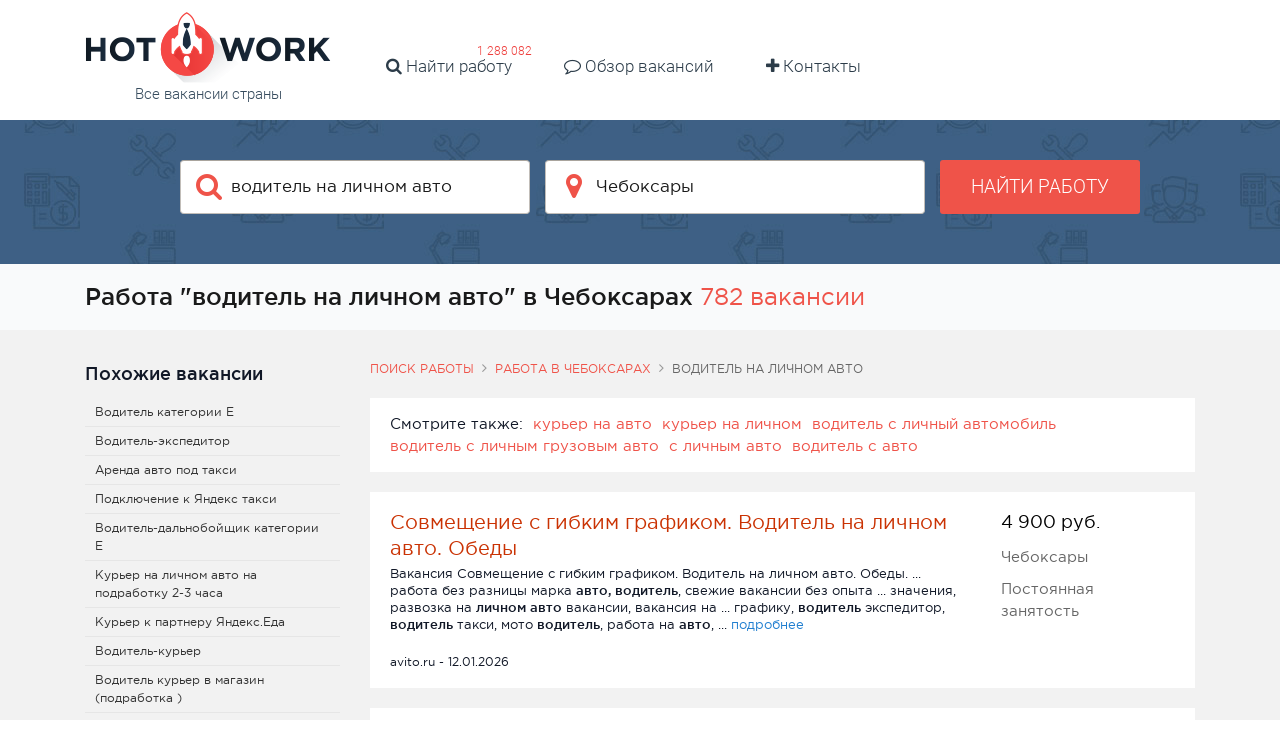

--- FILE ---
content_type: text/html; charset=UTF-8
request_url: https://hotwork.ru/jobs/cheboksary/voditel-na-lichnom-avto
body_size: 12110
content:


    <!DOCTYPE html>
    <html lang="ru-RU">
        <head>
            <title>Водитель на личном авто работа в Чебоксарах</title>
            <meta charset="UTF-8">
            <meta http-equiv="X-UA-Compatible" content="IE=edge">
            <meta name="viewport" content="width=device-width, initial-scale=1">
            <meta name="application-name" content="Поиск работы с hotwork.ru"/>
            <meta name="msapplication-TileColor" content="#FFFFFF"/>
            <meta name="msapplication-TileImage" content="/mstile-144x144.png"/>

            <link rel="shortcut icon" type="image/x-icon" href="/favicon.ico"/>
            <link rel="apple-touch-icon-precomposed" sizes="57x57"
                  href="/apple-touch-icon-57x57.png"/>
            <link rel="apple-touch-icon-precomposed" sizes="72x72"
                  href="/apple-touch-icon-72x72.png"/>
            <link rel="apple-touch-icon-precomposed" sizes="114x114"
                  href="/apple-touch-icon-114x114.png"/>
            <link rel="apple-touch-icon-precomposed" sizes="120x120"
                  href="/apple-touch-icon-120x120.png"/>
            <link rel="apple-touch-icon-precomposed" sizes="144x144"
                  href="/apple-touch-icon-144x144.png"/>
            <link rel="apple-touch-icon-precomposed" sizes="152x152"
                  href="/apple-touch-icon-152x152.png"/>
            <link rel="icon" type="image/png" href="/favicon-16x16.png" sizes="16x16"/>
            <link rel="icon" type="image/png" href="/favicon-32x32.png" sizes="32x32"/>

            <meta name="csrf-param" content="_csrf-frontend">
<meta name="csrf-token" content="4z_k7sO8LM2nGysqELnMlanN-x5Arl6cZDjaCGx5gZqOXruIqdpPuP98chxIgKnEm6u-S3mZFaoVDLNpLhSy8A==">
            <meta property="og:site_name" content="hotwork.ru">
<meta property="og:type" content="website">
<meta property="og:title" content="Водитель на личном авто работа в Чебоксарах">
<meta name="description" content="Хочешь устроиться на работу &quot;водитель на личном авто&quot;? Лучшие объявления в нашей базе ✅ Огромное количество рабочих мест">
<meta property="og:description" content="Хочешь устроиться на работу &quot;водитель на личном авто&quot;? Лучшие объявления в нашей базе ✅ Огромное количество рабочих мест">
<meta property="og:url" content="https://hotwork.ru/jobs/cheboksary/voditel-na-lichnom-avto">
<meta property="og:image" content="https://hotwork.ru/white_logo_600x315.png">
<link href="https://hotwork.ru/jobs/cheboksary/voditel-na-lichnom-avto" rel="canonical">
<link href="/build/index.776d869a.css" rel="stylesheet">
<link href="/hotwork-assets/styles.css" rel="stylesheet">
<script type="module" src="/build/vendor.393a9987.js" defer></script>
<script type="module" src="/build/index.10412ce9.js" defer></script>
<script type="module" src="/build/index.1d9fa3eb.js" defer></script>
<script type="module" src="/build/index.1a7a0b37.js" defer></script>
<script type="module" src="/build/index-page.350f45a7.js" defer></script>        </head>
        <body>
                        
<div class="page">
<div id="header_v2">
    <div class="tob_block ">
        <div class="container">
            <a href="/" class="logotype">
                <img class="img-fluid" src="/hotwork-assets/images/logo.png" alt="logo"/>                <span>Все вакансии страны</span>
            </a>
            <a href="#" class="fa fa-navicon hidden-md-up " id="mobile-hamburger"></a>
            <div class="head-menu-wide home-header">
                <ul>
                    <li class="m-x-1">
                        <a href="https://hotwork.ru/jobs/russia">
                            <i class="fa fa-search" aria-hidden="true"></i>
                            Найти работу
                        </a>
                        <span class="badge">
                            1 288 082                        </span>
                    <li class="md m-x-1">
                        <a href="https://hotwork.ru/joblist">
                            <i class="fa fa-comment-o" aria-hidden="true"></i>
                            Обзор вакансий
                        </a>
                    </li>
                    <li class="md m-x-1">
                        <a href="https://hotwork.ru/contact">
                            <i class="fa fa-plus" aria-hidden="true"></i>
                            Контакты
                        </a>
                    </li>
                </ul>
            </div>
        </div>
    </div>
    <div id="default_form_v2" class="search_block padd40x0 ">
        <div class="container">
            <div class="search-form">
                
<form action="https://hotwork.ru/search" method="get">
    <div class="row">
        <div class="marb_10 col-lg-4 col-lg-offset-1">
            <!-- search -->
            <div
                data-config="{&quot;url&quot;:&quot;https:\/\/hotwork.ru\/suggest\/query&quot;,&quot;field&quot;:&quot;text&quot;}"
                class="icoinp has-danger twitter-typeahead"
                x-data="advAutocomplete({&quot;initialTerm&quot;:&quot;\u0432\u043e\u0434\u0438\u0442\u0435\u043b\u044c \u043d\u0430 \u043b\u0438\u0447\u043d\u043e\u043c \u0430\u0432\u0442\u043e&quot;})"
                x-init="run($id('autocomplete-root'))"
                @click="rootClickHandler"
                @keydown.arrow-down="arrowDownHandler"
                @keydown.arrow-up="arrowUpHandler"
                @keydown.enter="enterKeyHandler"
                @keyup.backspace="userResetContent"
                @keyup.delete="userResetContent"
                @keydown.tab="hidePanel"
            >
                <input type="text" hidden name="query" x-model="searchTerm" />
                <input
                    type="text"
                    id="w0"
                    class="field-query tt-query main-search-input"
                    placeholder="Введите должность"
                    x-ref="inputElement"
                    x-model="searchTerm"
                    @input.debounce.400ms="inputHandler"
                    autocomplete="off"
                />
                <i class="fa fa-search"></i>

                <ul x-show="open"
                    x-cloak
                    tabindex="-1"
                    class="absolute rounded-sm z-[29] overflow-y-auto max-h-64 w-full bg-white shadow-md border border-gray-200 my-0.5 py-1 px-0 list-none">
                    <template x-for="(item, idx) in list">
                        <li :key="item.id">
                            <button
                                class="flex flex-col hover:bg-gray-100 focus:bg-gray-100 w-full py-2.5 px-3 text-left border-0 bg-transparent"
                                type="button"
                                tabindex="-1"
                                @click.stop="selectActiveElement($el)"
                                :value="item.value"
                                :class="currentElementIdx === idx && 'bg-gray-100'"
                                :data-autocomplete-selected="currentElementIdx === idx">
                                <span x-text="item.value"></span>
                            </button>
                        </li>
                    </template>
                </ul>
            </div>
        </div>

        <div class="col-lg-4 nopadd-lg marb_10 temporarity-hidden ">
            <!-- location -->
            <div
                data-config="{&quot;url&quot;:&quot;https:\/\/hotwork.ru\/suggest\/location&quot;,&quot;field&quot;:&quot;text&quot;}"
                class="icoinp has-danger twitter-typeahead"
                x-cloak
                x-data="advAutocomplete({
                                         initialTerm: 'Чебоксары',
                                         tooltip: true,
                                         idRequired: true,
                                         initialId: '3073'
                                    })"
                x-init="run($id('autocomplete-root'))"
                @click="rootClickHandler"
                @keydown.arrow-down="arrowDownHandler"
                @keydown.arrow-up="arrowUpHandler"
                @keydown.enter="enterKeyHandler"
                @keyup.backspace="userResetContent"
                @keyup.delete="userResetContent"
                @keydown.tab="hidePanel"
            >
                <input type="text" hidden name="locationId" x-model="searchId" />
                <input
                    type="text"
                    id="w1"
                    class="field-region tt-query"
                    placeholder="Введите город"
                    x-ref="inputElement"
                    @input.debounce.400ms="inputHandler"
                    @click.once="inputClickOnceHandler"
                    x-model="searchTerm"
                    autocomplete="off"
                />
                <i class="fa fa-map-marker"></i>

                <ul x-show="open"
                    x-cloak
                    class="absolute rounded-sm z-[29] overflow-y-auto max-h-64 w-full bg-white shadow-md border border-gray-200 my-0.5 py-1 px-0 list-none">
                    <template x-for="(item, idx) in list">
                        <li :key="item.id">
                            <button
                                class="flex flex-col hover:bg-gray-100 focus:bg-gray-100 w-full py-2 px-3 text-left border-0 bg-transparent"
                                type="button"
                                tabindex="-1"
                                @click.stop="selectActiveElement($el)"
                                :value="item.value"
                                :data-search-id="item.id"
                                :class="currentElementIdx === idx && 'bg-gray-100'"
                                :data-autocomplete-selected="currentElementIdx === idx">
                                <span x-text="item.value"></span>
                                <span class="text-xs text-gray-500"
                                      x-show="tooltip"
                                      x-text="tooltip && item.tooltip">
                                                    </span>
                            </button>
                        </li>
                    </template>
                </ul>
            </div>
        </div>

        <div class="col-lg-2 text-xs-center">
            <button class="btn btn_red text-uppercase bold w100sm"
                    data-ga-category="Search button small head" data-ga-action="Click">
                Найти работу
            </button>
        </div>
    </div>
</form>
            </div>
        </div>
    </div>

    <div id="header_fixx_v2" class="header_form header_form_v2 hidden-md-down padd15x0">
        <div class="container">
            <div class="row">
                <div class="col-lg-4 text-xs-center text-lg-left ">
                    <a href="/" style="display: inline-block; height: 65px;;">
                        <img src="/hotwork-assets/images/logo_sm.png" alt="small logo"/>                    </a>
                </div>
                
<form action="https://hotwork.ru/search" method="get">
    <div class="col-lg-8">
        <div class="row row_20">
            <div class="marb_10 col-lg-5">
                <!-- search mobile -->
                <div
                    data-config="{&quot;url&quot;:&quot;https:\/\/hotwork.ru\/suggest\/query&quot;,&quot;field&quot;:&quot;text&quot;}"
                    class="icoinp has-danger twitter-typeahead"
                    x-data="advAutocomplete({&quot;initialTerm&quot;:&quot;\u0432\u043e\u0434\u0438\u0442\u0435\u043b\u044c \u043d\u0430 \u043b\u0438\u0447\u043d\u043e\u043c \u0430\u0432\u0442\u043e&quot;})"
                    x-init="run($id('autocomplete-root'))"
                    @click="rootClickHandler"
                    @keydown.arrow-down="arrowDownHandler"
                    @keydown.arrow-up="arrowUpHandler"
                    @keydown.enter="enterKeyHandler"
                    @keyup.backspace="userResetContent"
                    @keyup.delete="userResetContent"
                    @keydown.tab="hidePanel"
                >
                    <input type="text" hidden name="query" x-model="searchTerm" />
                    <input
                        type="text"
                        id="w2"
                        class="header_form_workplace tt-query"
                        placeholder="Введите должность"
                        x-ref="inputElement"
                        x-model="searchTerm"
                        @input.debounce.400ms="inputHandler"
                        autocomplete="off"
                    />
                    <i class="fa fa-search"></i>

                    <ul x-show="open"
                        x-cloak
                        tabindex="-1"
                        class="absolute rounded-sm z-[29] overflow-y-auto max-h-64 w-full bg-white shadow-md border border-gray-200 my-0.5 py-1 px-0 list-none">
                        <template x-for="(item, idx) in list">
                            <li :key="item.id">
                                <button
                                    class="flex flex-col hover:bg-gray-100 focus:bg-gray-100 w-full py-2.5 px-3 text-left border-0 bg-transparent"
                                    type="button"
                                    tabindex="-1"
                                    @click.stop="selectActiveElement($el)"
                                    :value="item.value"
                                    :class="currentElementIdx === idx && 'bg-gray-100'"
                                    :data-autocomplete-selected="currentElementIdx === idx">
                                    <span x-text="item.value"></span>
                                </button>
                            </li>
                        </template>
                    </ul>
                </div>
            </div>

            <div class="marb_20 col-lg-4 temporarity-hidden">
                <!-- location mobile -->
                <div
                    data-config="{&quot;url&quot;:&quot;https:\/\/hotwork.ru\/suggest\/location&quot;,&quot;field&quot;:&quot;text&quot;}"
                    class="icoinp has-danger twitter-typeahead"
                    x-cloak
                    x-data="advAutocomplete({
                         initialTerm: 'Чебоксары',
                         tooltip: true,
                         idRequired: true,
                         initialId: '3073'
                    })"
                    x-init="run($id('autocomplete-root'))"
                    @click="rootClickHandler"
                    @keydown.arrow-down="arrowDownHandler"
                    @keydown.arrow-up="arrowUpHandler"
                    @keydown.enter="enterKeyHandler"
                    @keyup.backspace="userResetContent"
                    @keyup.delete="userResetContent"
                    @keydown.tab="hidePanel"
                >
                    <input type="text" hidden name="locationId" x-model="searchId" />
                    <input
                        type="text"
                        id="w3"
                        class="field-region field-typeahead tt-query"
                        placeholder="Введите город"
                        x-ref="inputElement"
                        @input.debounce.400ms="inputHandler"
                        @click.once="inputClickOnceHandler"
                        x-model="searchTerm"
                        autocomplete="off"
                    />
                    <i class="fa fa-map-marker"></i>

                    <ul x-show="open"
                        x-cloak
                        class="absolute rounded-sm z-[29] overflow-y-auto max-h-64 w-full bg-white shadow-md border border-gray-200 my-0.5 py-1 px-0 list-none">
                        <template x-for="(item, idx) in list">
                            <li :key="item.id">
                                <button
                                    class="flex flex-col hover:bg-gray-100 focus:bg-gray-100 w-full py-2 px-3 text-left border-0 bg-transparent"
                                    type="button"
                                    tabindex="-1"
                                    @click.stop="selectActiveElement($el)"
                                    :value="item.value"
                                    :data-search-id="item.id"
                                    :class="currentElementIdx === idx && 'bg-gray-100'"
                                    :data-autocomplete-selected="currentElementIdx === idx">
                                    <span x-text="item.value"></span>
                                    <span class="text-xs text-gray-500"
                                          x-show="tooltip"
                                          x-text="tooltip && item.tooltip">
                                                        </span>
                                </button>
                            </li>
                        </template>
                    </ul>
                </div>
            </div>
            <div class="col-lg-3 text-xs-center">
                <button class="btn btn_red text-uppercase fs_13_im bold w100sm">
                    Найти работу
                </button>
            </div>
        </div>
    </div>
</form>            </div>
        </div>
    </div>
</div><main class="main">
    <div id="wrap">
        
<div class=" page-job-search bg_xs_gray">
    <div class="container">
        <div class="row">
            <div class="col-xs-12">
                <div class="job-title-page">
                    <h1>
                        Работа &quot;водитель на личном авто&quot; в Чебоксарах                    </h1>

                    <span class="nowrap fs_24 color_light_red">
                        782 вакансии                    </span>
                </div>
            </div>
        </div>
    </div>
</div>
<div class="bg_gray padd30x0 page-job-search search_page">
    <div class="container search_container">
                <div class="row">
            <div class="col-xs-12 col-lg-9 pull-right-serp">
                
    <div class="pathway hidden-xs-down"><div class="element"><a href="/">Поиск работы</a></div><div class="element"><i class="fa fa-angle-right"></i><a href="https://hotwork.ru/jobs/cheboksary">Работа в Чебоксарах</a></div><div class="element"><i class="fa fa-angle-right"></i>водитель на личном авто</div></div>
                <div class="search_result">

                    


<div class="seealso bg_white marb_20 padd15x20 action-simple-hidden-list">
    <ul class="list-inline m-b-0">
        <li class="list-inline-item">Смотрите также:</li>

                    <li class="list-inline-item">
                <a href="https://hotwork.ru/jobs/cheboksary/kurer-na-avto" class="color_light_red">
                    курьер на авто                </a>

                <!-- TODO: query count? -->
            </li>
                    <li class="list-inline-item">
                <a href="https://hotwork.ru/jobs/cheboksary/kurer-na-lichnom" class="color_light_red">
                    курьер на личном                </a>

                <!-- TODO: query count? -->
            </li>
                    <li class="list-inline-item">
                <a href="https://hotwork.ru/jobs/cheboksary/voditel-s-lichnyy-avtomobil" class="color_light_red">
                    водитель с личный автомобиль                </a>

                <!-- TODO: query count? -->
            </li>
                    <li class="list-inline-item">
                <a href="https://hotwork.ru/jobs/cheboksary/voditel-s-lichnym-gruzovym-avto" class="color_light_red">
                    водитель с личным грузовым авто                </a>

                <!-- TODO: query count? -->
            </li>
                    <li class="list-inline-item">
                <a href="https://hotwork.ru/jobs/cheboksary/s-lichnym-avto" class="color_light_red">
                    с личным авто                </a>

                <!-- TODO: query count? -->
            </li>
                    <li class="list-inline-item">
                <a href="https://hotwork.ru/jobs/cheboksary/voditel-s-avto" class="color_light_red">
                    водитель с авто                </a>

                <!-- TODO: query count? -->
            </li>
            </ul>
</div>

                                            
<div class="search_result_item bg_white action-outclick no-desc"
     itemscope
     itemtype="http://schema.org/JobPosting">
    <span class="job-main-link" data-url="https://hotwork.ru/vacancy/source?id=314187327"></span>
    <div class="row">
        <div class="col-md-8 col-xl-9">
            <div class="marb_5 title_link fs_20">
                <a href="https://hotwork.ru/vacancy/source?id=314187327"
                    class="job-main-link color_light_red"
                    itemprop="title"
                    onclick="return false;"
                    title="Совмещение с гибким графиком. Водитель на личном авто. Обеды">
                    Совмещение с гибким графиком. Водитель на личном авто. Обеды                </a>
            </div>
            <div class="marb_20 fs_13 hidden-sm-down">
                <span class="hidden-sm-down" itemprop="description">
                    Вакансия Совмещение с гибким графиком. Водитель на личном авто. Обеды.  ... работа без разницы марка <b>авто, водитель</b>, свежие вакансии без опыта ...  значения, развозка на <b>личном авто</b> вакансии, вакансия на  ... графику, <b>водитель</b> экспедитор, <b>водитель</b> такси, мото <b>водитель</b>, работа на <b>авто</b>,  ...                 </span>
                <span class="color_blue hidden-sm-down">подробнее</span>
            </div>
        </div>

        <div class="col-md-4 col-xl-3">
            <div class="fs_12 color_black">
                                    <span class="inline-block fs_18 color_black mb-2.5">

                                                    4 900                        
                        
                        руб.
                    </span>
                            </div>

                            <div itemprop="jobLocation" itemscope itemtype="http://schema.org/Place">
                    <div class="hidden-sm-down color_gray marb_10" itemprop="address" itemscope
                         itemtype="http://schema.org/PostalAddress">
                        <span itemprop="addressLocality">
                            Чебоксары                        </span>
                    </div>
                </div>
            
            
                            <div class="hidden-sm-down color_gray" itemprop="employmentType">
                    Постоянная занятость                </div>
                    </div>

    </div>
    <div class="fs_12">
        avito.ru        -
        12.01.2026    </div>
</div>                                            
<div class="search_result_item bg_white action-outclick no-desc"
     itemscope
     itemtype="http://schema.org/JobPosting">
    <span class="job-main-link" data-url="https://hotwork.ru/vacancy/source?id=300220904"></span>
    <div class="row">
        <div class="col-md-8 col-xl-9">
            <div class="marb_5 title_link fs_20">
                <a href="https://hotwork.ru/vacancy/source?id=300220904"
                    class="job-main-link color_light_red"
                    itemprop="title"
                    onclick="return false;"
                    title="Работа в Яндекс.Такси. Водитель с личным авто">
                    Работа в Яндекс.Такси. Водитель с личным авто                </a>
            </div>
            <div class="marb_20 fs_13 hidden-sm-down">
                <span class="hidden-sm-down" itemprop="description">
                    Требуется Работа в Яндекс.Такси. Водитель с личным авто.  ...  Яндекс Такси <b>водителей</b> только с <b>личным</b> автомобилем !  ... <b>водитель</b> автомобиля, <b>водитель авто, водитель</b> яндекс, работа в яндекс, <b>водитель</b> максим, работа <b>водителем, водитель</b> легкового автомобиля, <b>водитель</b> ...                 </span>
                <span class="color_blue hidden-sm-down">подробнее</span>
            </div>
        </div>

        <div class="col-md-4 col-xl-3">
            <div class="fs_12 color_black">
                                    <span class="inline-block fs_18 color_black mb-2.5">

                                                    120 000                        
                        
                        руб.
                    </span>
                            </div>

                            <div itemprop="jobLocation" itemscope itemtype="http://schema.org/Place">
                    <div class="hidden-sm-down color_gray marb_10" itemprop="address" itemscope
                         itemtype="http://schema.org/PostalAddress">
                        <span itemprop="addressLocality">
                            Чебоксары                        </span>
                    </div>
                </div>
            
            
                            <div class="hidden-sm-down color_gray" itemprop="employmentType">
                    Постоянная занятость                </div>
                    </div>

    </div>
    <div class="fs_12">
        avito.ru        -
        12.01.2026    </div>
</div>                                            
<div class="search_result_item bg_white action-outclick no-desc"
     itemscope
     itemtype="http://schema.org/JobPosting">
    <span class="job-main-link" data-url="https://hotwork.ru/vacancy/source?id=312642709"></span>
    <div class="row">
        <div class="col-md-8 col-xl-9">
            <div class="marb_5 title_link fs_20">
                <a href="https://hotwork.ru/vacancy/source?id=312642709"
                    class="job-main-link color_light_red"
                    itemprop="title"
                    onclick="return false;"
                    title="Работа водителя на личном авто в доставку">
                    Работа водителя на личном авто в доставку                </a>
            </div>
            <div class="marb_20 fs_13 hidden-sm-down">
                <span class="hidden-sm-down" itemprop="description">
                    Работа Работа водителя на личном авто в доставку.  Описание Вакансия для <b>водителя</b> на собственном автомобиле Хотите стабильный  ...  к нашей команде! Работа <b>водителем</b> на <b>личном авто</b> отличный вариант для основной занятости ...                 </span>
                <span class="color_blue hidden-sm-down">подробнее</span>
            </div>
        </div>

        <div class="col-md-4 col-xl-3">
            <div class="fs_12 color_black">
                                    <span class="inline-block fs_18 color_black mb-2.5">

                                                    150 000                        
                        
                        руб.
                    </span>
                            </div>

                            <div itemprop="jobLocation" itemscope itemtype="http://schema.org/Place">
                    <div class="hidden-sm-down color_gray marb_10" itemprop="address" itemscope
                         itemtype="http://schema.org/PostalAddress">
                        <span itemprop="addressLocality">
                            Чебоксары                        </span>
                    </div>
                </div>
            
            
                            <div class="hidden-sm-down color_gray" itemprop="employmentType">
                    Постоянная занятость                </div>
                    </div>

    </div>
    <div class="fs_12">
        avito.ru        -
        20.12.2025    </div>
</div>                                            
<div class="search_result_item bg_white action-outclick no-desc"
     itemscope
     itemtype="http://schema.org/JobPosting">
    <span class="job-main-link" data-url="https://hotwork.ru/vacancy/source?id=312693743"></span>
    <div class="row">
        <div class="col-md-8 col-xl-9">
            <div class="marb_5 title_link fs_20">
                <a href="https://hotwork.ru/vacancy/source?id=312693743"
                    class="job-main-link color_light_red"
                    itemprop="title"
                    onclick="return false;"
                    title="Подработка для водителей с личным авто">
                    Подработка для водителей с личным авто                </a>
            </div>
            <div class="marb_20 fs_13 hidden-sm-down">
                <span class="hidden-sm-down" itemprop="description">
                    Вакансия Подработка для водителей с личным авто.  Описание Ведущий сервис доставки приглашает <b>водителей</b> с <b>личным авто</b> до 210 000 в месяц ...  и страховку Что потребуется: Свой <b>авто</b> + категория B Смартфон Жмите ...                 </span>
                <span class="color_blue hidden-sm-down">подробнее</span>
            </div>
        </div>

        <div class="col-md-4 col-xl-3">
            <div class="fs_12 color_black">
                                    <span class="inline-block fs_18 color_black mb-2.5">

                                                    170 000                        
                        
                        руб.
                    </span>
                            </div>

                            <div itemprop="jobLocation" itemscope itemtype="http://schema.org/Place">
                    <div class="hidden-sm-down color_gray marb_10" itemprop="address" itemscope
                         itemtype="http://schema.org/PostalAddress">
                        <span itemprop="addressLocality">
                            Чебоксары                        </span>
                    </div>
                </div>
            
            
                            <div class="hidden-sm-down color_gray" itemprop="employmentType">
                    Постоянная занятость                </div>
                    </div>

    </div>
    <div class="fs_12">
        avito.ru        -
        21.12.2025    </div>
</div>                                            
<div class="search_result_item bg_white action-outclick no-desc"
     itemscope
     itemtype="http://schema.org/JobPosting">
    <span class="job-main-link" data-url="https://hotwork.ru/vacancy/source?id=312971816"></span>
    <div class="row">
        <div class="col-md-8 col-xl-9">
            <div class="marb_5 title_link fs_20">
                <a href="https://hotwork.ru/vacancy/source?id=312971816"
                    class="job-main-link color_light_red"
                    itemprop="title"
                    onclick="return false;"
                    title="Совмещение возможно. Питание от нас: водитель на личном авто">
                    Совмещение возможно. Питание от нас: водитель на личном авто                </a>
            </div>
            <div class="marb_20 fs_13 hidden-sm-down">
                <span class="hidden-sm-down" itemprop="description">
                    Требуется Совмещение возможно. Питание от нас: водитель на личном авто.  ... , еда, <b>водитель</b> на мото, мото <b>водитель</b>, работа на <b>авто</b>, работа <b>водителем</b> на <b>авто</b>, свободный график ...  график, начало карьеры, развозка на <b>личном авто</b> вакансии, вакансия на доставке, работа ...                 </span>
                <span class="color_blue hidden-sm-down">подробнее</span>
            </div>
        </div>

        <div class="col-md-4 col-xl-3">
            <div class="fs_12 color_black">
                                    <span class="inline-block fs_18 color_black mb-2.5">

                                                    6 000                        
                        
                        руб.
                    </span>
                            </div>

                            <div itemprop="jobLocation" itemscope itemtype="http://schema.org/Place">
                    <div class="hidden-sm-down color_gray marb_10" itemprop="address" itemscope
                         itemtype="http://schema.org/PostalAddress">
                        <span itemprop="addressLocality">
                            Чебоксары                        </span>
                    </div>
                </div>
            
            
                            <div class="hidden-sm-down color_gray" itemprop="employmentType">
                    Постоянная занятость                </div>
                    </div>

    </div>
    <div class="fs_12">
        avito.ru        -
        23.12.2025    </div>
</div>                                            
<div class="search_result_item bg_white action-outclick no-desc"
     itemscope
     itemtype="http://schema.org/JobPosting">
    <span class="job-main-link" data-url="https://hotwork.ru/vacancy/source?id=312933375"></span>
    <div class="row">
        <div class="col-md-8 col-xl-9">
            <div class="marb_5 title_link fs_20">
                <a href="https://hotwork.ru/vacancy/source?id=312933375"
                    class="job-main-link color_light_red"
                    itemprop="title"
                    onclick="return false;"
                    title="Работа в своем районе: водитель на личном авто. Кормим">
                    Работа в своем районе: водитель на личном авто. Кормим                </a>
            </div>
            <div class="marb_20 fs_13 hidden-sm-down">
                <span class="hidden-sm-down" itemprop="description">
                    Требуется Работа в своем районе: водитель на личном авто. Кормим.  ... , еда, <b>водитель</b> на мото, мото <b>водитель</b>, работа на <b>авто</b>, работа <b>водителем</b> на <b>авто</b>, свободный график ...  график, начало карьеры, развозка на <b>личном авто</b> вакансии, вакансия на доставке, работа ...                 </span>
                <span class="color_blue hidden-sm-down">подробнее</span>
            </div>
        </div>

        <div class="col-md-4 col-xl-3">
            <div class="fs_12 color_black">
                                    <span class="inline-block fs_18 color_black mb-2.5">

                                                    107 800                        
                        
                        руб.
                    </span>
                            </div>

                            <div itemprop="jobLocation" itemscope itemtype="http://schema.org/Place">
                    <div class="hidden-sm-down color_gray marb_10" itemprop="address" itemscope
                         itemtype="http://schema.org/PostalAddress">
                        <span itemprop="addressLocality">
                            Чебоксары                        </span>
                    </div>
                </div>
            
            
                            <div class="hidden-sm-down color_gray" itemprop="employmentType">
                    Постоянная занятость                </div>
                    </div>

    </div>
    <div class="fs_12">
        avito.ru        -
        23.12.2025    </div>
</div>                                            
<div class="search_result_item bg_white action-outclick no-desc"
     itemscope
     itemtype="http://schema.org/JobPosting">
    <span class="job-main-link" data-url="https://hotwork.ru/vacancy/source?id=312940380"></span>
    <div class="row">
        <div class="col-md-8 col-xl-9">
            <div class="marb_5 title_link fs_20">
                <a href="https://hotwork.ru/vacancy/source?id=312940380"
                    class="job-main-link color_light_red"
                    itemprop="title"
                    onclick="return false;"
                    title="Водитель на личном авто. Оплата и питание каждый день">
                    Водитель на личном авто. Оплата и питание каждый день                </a>
            </div>
            <div class="marb_20 fs_13 hidden-sm-down">
                <span class="hidden-sm-down" itemprop="description">
                    Требуется Водитель на личном авто. Оплата и питание каждый день.  ... , еда, <b>водитель</b> на мото, мото <b>водитель</b>, работа на <b>авто</b>, работа <b>водителем</b> на <b>авто</b>, свободный график ...  график, начало карьеры, развозка на <b>личном авто</b> вакансии, вакансия на доставке, работа ...                 </span>
                <span class="color_blue hidden-sm-down">подробнее</span>
            </div>
        </div>

        <div class="col-md-4 col-xl-3">
            <div class="fs_12 color_black">
                                    <span class="inline-block fs_18 color_black mb-2.5">

                                                    107 800                        
                        
                        руб.
                    </span>
                            </div>

                            <div itemprop="jobLocation" itemscope itemtype="http://schema.org/Place">
                    <div class="hidden-sm-down color_gray marb_10" itemprop="address" itemscope
                         itemtype="http://schema.org/PostalAddress">
                        <span itemprop="addressLocality">
                            Чебоксары                        </span>
                    </div>
                </div>
            
            
                            <div class="hidden-sm-down color_gray" itemprop="employmentType">
                    Постоянная занятость                </div>
                    </div>

    </div>
    <div class="fs_12">
        avito.ru        -
        23.12.2025    </div>
</div>                                            
<div class="search_result_item bg_white action-outclick no-desc"
     itemscope
     itemtype="http://schema.org/JobPosting">
    <span class="job-main-link" data-url="https://hotwork.ru/vacancy/source?id=312948490"></span>
    <div class="row">
        <div class="col-md-8 col-xl-9">
            <div class="marb_5 title_link fs_20">
                <a href="https://hotwork.ru/vacancy/source?id=312948490"
                    class="job-main-link color_light_red"
                    itemprop="title"
                    onclick="return false;"
                    title="Нужны водители с личным авто. Работа в своем районе, кормим">
                    Нужны водители с личным авто. Работа в своем районе, кормим                </a>
            </div>
            <div class="marb_20 fs_13 hidden-sm-down">
                <span class="hidden-sm-down" itemprop="description">
                    Требуется Нужны водители с личным авто. Работа в своем районе, кормим.  ... , еда, <b>водитель</b> на мото, мото <b>водитель</b>, работа на <b>авто</b>, работа <b>водителем</b> на <b>авто</b>, свободный график ...  график, начало карьеры, развозка на <b>личном авто</b> вакансии, вакансия на доставке, работа ...                 </span>
                <span class="color_blue hidden-sm-down">подробнее</span>
            </div>
        </div>

        <div class="col-md-4 col-xl-3">
            <div class="fs_12 color_black">
                                    <span class="inline-block fs_18 color_black mb-2.5">

                                                    83 600                        
                        
                        руб.
                    </span>
                            </div>

                            <div itemprop="jobLocation" itemscope itemtype="http://schema.org/Place">
                    <div class="hidden-sm-down color_gray marb_10" itemprop="address" itemscope
                         itemtype="http://schema.org/PostalAddress">
                        <span itemprop="addressLocality">
                            Чебоксары                        </span>
                    </div>
                </div>
            
            
                            <div class="hidden-sm-down color_gray" itemprop="employmentType">
                    Постоянная занятость                </div>
                    </div>

    </div>
    <div class="fs_12">
        avito.ru        -
        23.12.2025    </div>
</div>                                            
<div class="search_result_item bg_white action-outclick no-desc"
     itemscope
     itemtype="http://schema.org/JobPosting">
    <span class="job-main-link" data-url="https://hotwork.ru/vacancy/source?id=313002654"></span>
    <div class="row">
        <div class="col-md-8 col-xl-9">
            <div class="marb_5 title_link fs_20">
                <a href="https://hotwork.ru/vacancy/source?id=313002654"
                    class="job-main-link color_light_red"
                    itemprop="title"
                    onclick="return false;"
                    title="Работа рядом с домом. Расчет ежедневно: водитель на личном авто">
                    Работа рядом с домом. Расчет ежедневно: водитель на личном авто                </a>
            </div>
            <div class="marb_20 fs_13 hidden-sm-down">
                <span class="hidden-sm-down" itemprop="description">
                    Требуется Работа рядом с домом. Расчет ежедневно: водитель на личном авто.  ... , еда, <b>водитель</b> на мото, мото <b>водитель</b>, работа на <b>авто</b>, работа <b>водителем</b> на <b>авто</b>, свободный график ...  график, начало карьеры, развозка на <b>личном авто</b> вакансии, вакансия на доставке, работа ...                 </span>
                <span class="color_blue hidden-sm-down">подробнее</span>
            </div>
        </div>

        <div class="col-md-4 col-xl-3">
            <div class="fs_12 color_black">
                                    <span class="inline-block fs_18 color_black mb-2.5">

                                                    83 600                        
                        
                        руб.
                    </span>
                            </div>

                            <div itemprop="jobLocation" itemscope itemtype="http://schema.org/Place">
                    <div class="hidden-sm-down color_gray marb_10" itemprop="address" itemscope
                         itemtype="http://schema.org/PostalAddress">
                        <span itemprop="addressLocality">
                            Чебоксары                        </span>
                    </div>
                </div>
            
            
                            <div class="hidden-sm-down color_gray" itemprop="employmentType">
                    Постоянная занятость                </div>
                    </div>

    </div>
    <div class="fs_12">
        avito.ru        -
        23.12.2025    </div>
</div>                                            
<div class="search_result_item bg_white action-outclick no-desc"
     itemscope
     itemtype="http://schema.org/JobPosting">
    <span class="job-main-link" data-url="https://hotwork.ru/vacancy/source?id=313000853"></span>
    <div class="row">
        <div class="col-md-8 col-xl-9">
            <div class="marb_5 title_link fs_20">
                <a href="https://hotwork.ru/vacancy/source?id=313000853"
                    class="job-main-link color_light_red"
                    itemprop="title"
                    onclick="return false;"
                    title="Легкие заказы, питание во время смены. Водитель на личном авто">
                    Легкие заказы, питание во время смены. Водитель на личном авто                </a>
            </div>
            <div class="marb_20 fs_13 hidden-sm-down">
                <span class="hidden-sm-down" itemprop="description">
                    Работа Легкие заказы, питание во время смены. Водитель на личном авто.  ... , еда, <b>водитель</b> на мото, мото <b>водитель</b>, работа на <b>авто</b>, работа <b>водителем</b> на <b>авто</b>, свободный график ...  график, начало карьеры, развозка на <b>личном авто</b> вакансии, вакансия на доставке, работа ...                 </span>
                <span class="color_blue hidden-sm-down">подробнее</span>
            </div>
        </div>

        <div class="col-md-4 col-xl-3">
            <div class="fs_12 color_black">
                                    <span class="inline-block fs_18 color_black mb-2.5">

                                                    6 000                        
                        
                        руб.
                    </span>
                            </div>

                            <div itemprop="jobLocation" itemscope itemtype="http://schema.org/Place">
                    <div class="hidden-sm-down color_gray marb_10" itemprop="address" itemscope
                         itemtype="http://schema.org/PostalAddress">
                        <span itemprop="addressLocality">
                            Чебоксары                        </span>
                    </div>
                </div>
            
            
                            <div class="hidden-sm-down color_gray" itemprop="employmentType">
                    Постоянная занятость                </div>
                    </div>

    </div>
    <div class="fs_12">
        avito.ru        -
        23.12.2025    </div>
</div>                                            
<div class="search_result_item bg_white action-outclick no-desc"
     itemscope
     itemtype="http://schema.org/JobPosting">
    <span class="job-main-link" data-url="https://hotwork.ru/vacancy/source?id=312930050"></span>
    <div class="row">
        <div class="col-md-8 col-xl-9">
            <div class="marb_5 title_link fs_20">
                <a href="https://hotwork.ru/vacancy/source?id=312930050"
                    class="job-main-link color_light_red"
                    itemprop="title"
                    onclick="return false;"
                    title="Совмещение возможно. Район работы рядом: водитель на личном авто">
                    Совмещение возможно. Район работы рядом: водитель на личном авто                </a>
            </div>
            <div class="marb_20 fs_13 hidden-sm-down">
                <span class="hidden-sm-down" itemprop="description">
                    Требуется Совмещение возможно. Район работы рядом: водитель на личном авто.  ...  подработка в выходные, <b>водитель</b> категория В, свежие  ... начало карьеры, развозка на <b>личном авто</b> вакансии, вакансия на доставке ...  зарплата, удобный график, <b>водитель</b> экспедитор, работа смотри вакансии ...                 </span>
                <span class="color_blue hidden-sm-down">подробнее</span>
            </div>
        </div>

        <div class="col-md-4 col-xl-3">
            <div class="fs_12 color_black">
                                    <span class="inline-block fs_18 color_black mb-2.5">

                                                    83 600                        
                        
                        руб.
                    </span>
                            </div>

                            <div itemprop="jobLocation" itemscope itemtype="http://schema.org/Place">
                    <div class="hidden-sm-down color_gray marb_10" itemprop="address" itemscope
                         itemtype="http://schema.org/PostalAddress">
                        <span itemprop="addressLocality">
                            Чебоксары                        </span>
                    </div>
                </div>
            
            
                            <div class="hidden-sm-down color_gray" itemprop="employmentType">
                    Постоянная занятость                </div>
                    </div>

    </div>
    <div class="fs_12">
        avito.ru        -
        23.12.2025    </div>
</div>                                            
<div class="search_result_item bg_white action-outclick no-desc"
     itemscope
     itemtype="http://schema.org/JobPosting">
    <span class="job-main-link" data-url="https://hotwork.ru/vacancy/source?id=312956656"></span>
    <div class="row">
        <div class="col-md-8 col-xl-9">
            <div class="marb_5 title_link fs_20">
                <a href="https://hotwork.ru/vacancy/source?id=312956656"
                    class="job-main-link color_light_red"
                    itemprop="title"
                    onclick="return false;"
                    title="Доход за рулем каждый день. Водитель на личном авто, совмещение">
                    Доход за рулем каждый день. Водитель на личном авто, совмещение                </a>
            </div>
            <div class="marb_20 fs_13 hidden-sm-down">
                <span class="hidden-sm-down" itemprop="description">
                    Требуется Доход за рулем каждый день. Водитель на личном авто, совмещение.  ...  подработка в выходные, <b>водитель</b> категория В, свежие  ... начало карьеры, развозка на <b>личном авто</b> вакансии, вакансия на доставке ...  зарплата, удобный график, <b>водитель</b> экспедитор, работа смотри вакансии ...                 </span>
                <span class="color_blue hidden-sm-down">подробнее</span>
            </div>
        </div>

        <div class="col-md-4 col-xl-3">
            <div class="fs_12 color_black">
                                    <span class="inline-block fs_18 color_black mb-2.5">

                                                    3 800                        
                        
                        руб.
                    </span>
                            </div>

                            <div itemprop="jobLocation" itemscope itemtype="http://schema.org/Place">
                    <div class="hidden-sm-down color_gray marb_10" itemprop="address" itemscope
                         itemtype="http://schema.org/PostalAddress">
                        <span itemprop="addressLocality">
                            Чебоксары                        </span>
                    </div>
                </div>
            
            
                            <div class="hidden-sm-down color_gray" itemprop="employmentType">
                    Постоянная занятость                </div>
                    </div>

    </div>
    <div class="fs_12">
        avito.ru        -
        23.12.2025    </div>
</div>                                            
<div class="search_result_item bg_white action-outclick no-desc"
     itemscope
     itemtype="http://schema.org/JobPosting">
    <span class="job-main-link" data-url="https://hotwork.ru/vacancy/source?id=312908458"></span>
    <div class="row">
        <div class="col-md-8 col-xl-9">
            <div class="marb_5 title_link fs_20">
                <a href="https://hotwork.ru/vacancy/source?id=312908458"
                    class="job-main-link color_light_red"
                    itemprop="title"
                    onclick="return false;"
                    title="Доставка продуктов ежедневный расчет. Водитель на личном авто">
                    Доставка продуктов ежедневный расчет. Водитель на личном авто                </a>
            </div>
            <div class="marb_20 fs_13 hidden-sm-down">
                <span class="hidden-sm-down" itemprop="description">
                    Вакансия Доставка продуктов ежедневный расчет. Водитель на личном авто.  ...  подработка в выходные, <b>водитель</b> категория В, свежие  ... начало карьеры, развозка на <b>личном авто</b> вакансии, вакансия на доставке ...  зарплата, удобный график, <b>водитель</b> экспедитор, работа смотри вакансии ...                 </span>
                <span class="color_blue hidden-sm-down">подробнее</span>
            </div>
        </div>

        <div class="col-md-4 col-xl-3">
            <div class="fs_12 color_black">
                                    <span class="inline-block fs_18 color_black mb-2.5">

                                                    83 600                        
                        
                        руб.
                    </span>
                            </div>

                            <div itemprop="jobLocation" itemscope itemtype="http://schema.org/Place">
                    <div class="hidden-sm-down color_gray marb_10" itemprop="address" itemscope
                         itemtype="http://schema.org/PostalAddress">
                        <span itemprop="addressLocality">
                            Чебоксары                        </span>
                    </div>
                </div>
            
            
                            <div class="hidden-sm-down color_gray" itemprop="employmentType">
                    Постоянная занятость                </div>
                    </div>

    </div>
    <div class="fs_12">
        avito.ru        -
        23.12.2025    </div>
</div>                                            
<div class="search_result_item bg_white action-outclick no-desc"
     itemscope
     itemtype="http://schema.org/JobPosting">
    <span class="job-main-link" data-url="https://hotwork.ru/vacancy/source?id=312985996"></span>
    <div class="row">
        <div class="col-md-8 col-xl-9">
            <div class="marb_5 title_link fs_20">
                <a href="https://hotwork.ru/vacancy/source?id=312985996"
                    class="job-main-link color_light_red"
                    itemprop="title"
                    onclick="return false;"
                    title="Гибкое расписание, зона доставок рядом. Водитель на личном авто">
                    Гибкое расписание, зона доставок рядом. Водитель на личном авто                </a>
            </div>
            <div class="marb_20 fs_13 hidden-sm-down">
                <span class="hidden-sm-down" itemprop="description">
                    Вакансия Гибкое расписание, зона доставок рядом. Водитель на личном авто.  ...  подработка в выходные, <b>водитель</b> категория В, свежие  ... начало карьеры, развозка на <b>личном авто</b> вакансии, вакансия на доставке ...  зарплата, удобный график, <b>водитель</b> экспедитор, работа смотри вакансии ...                 </span>
                <span class="color_blue hidden-sm-down">подробнее</span>
            </div>
        </div>

        <div class="col-md-4 col-xl-3">
            <div class="fs_12 color_black">
                                    <span class="inline-block fs_18 color_black mb-2.5">

                                                    6 000                        
                        
                        руб.
                    </span>
                            </div>

                            <div itemprop="jobLocation" itemscope itemtype="http://schema.org/Place">
                    <div class="hidden-sm-down color_gray marb_10" itemprop="address" itemscope
                         itemtype="http://schema.org/PostalAddress">
                        <span itemprop="addressLocality">
                            Чебоксары                        </span>
                    </div>
                </div>
            
            
                            <div class="hidden-sm-down color_gray" itemprop="employmentType">
                    Постоянная занятость                </div>
                    </div>

    </div>
    <div class="fs_12">
        avito.ru        -
        23.12.2025    </div>
</div>                                            
<div class="search_result_item bg_white action-outclick no-desc"
     itemscope
     itemtype="http://schema.org/JobPosting">
    <span class="job-main-link" data-url="https://hotwork.ru/vacancy/source?id=312611354"></span>
    <div class="row">
        <div class="col-md-8 col-xl-9">
            <div class="marb_5 title_link fs_20">
                <a href="https://hotwork.ru/vacancy/source?id=312611354"
                    class="job-main-link color_light_red"
                    itemprop="title"
                    onclick="return false;"
                    title="Водитель на личном авто. Несколько часов в день">
                    Водитель на личном авто. Несколько часов в день                </a>
            </div>
            <div class="marb_20 fs_13 hidden-sm-down">
                <span class="hidden-sm-down" itemprop="description">
                    Требуется Водитель на личном авто. Несколько часов в день.  Описание Вакансия водителя доставки с высоким доходом Надёжная компания ищет водителей на личном автомобиле по доставке заказов. Зарабатывайте до 200 000 в месяц, работая по гибкому графику! Доход:  ...                 </span>
                <span class="color_blue hidden-sm-down">подробнее</span>
            </div>
        </div>

        <div class="col-md-4 col-xl-3">
            <div class="fs_12 color_black">
                                    <span class="inline-block fs_18 color_black mb-2.5">

                                                    200 000                        
                        
                        руб.
                    </span>
                            </div>

                            <div itemprop="jobLocation" itemscope itemtype="http://schema.org/Place">
                    <div class="hidden-sm-down color_gray marb_10" itemprop="address" itemscope
                         itemtype="http://schema.org/PostalAddress">
                        <span itemprop="addressLocality">
                            Чебоксары                        </span>
                    </div>
                </div>
            
            
                            <div class="hidden-sm-down color_gray" itemprop="employmentType">
                    Постоянная занятость                </div>
                    </div>

    </div>
    <div class="fs_12">
        avito.ru        -
        25.12.2025    </div>
</div>                                            
<div class="search_result_item bg_white action-outclick no-desc"
     itemscope
     itemtype="http://schema.org/JobPosting">
    <span class="job-main-link" data-url="https://hotwork.ru/vacancy/source?id=313387381"></span>
    <div class="row">
        <div class="col-md-8 col-xl-9">
            <div class="marb_5 title_link fs_20">
                <a href="https://hotwork.ru/vacancy/source?id=313387381"
                    class="job-main-link color_light_red"
                    itemprop="title"
                    onclick="return false;"
                    title="Работа водителем на личном авто в Яндекс Такси">
                    Работа водителем на личном авто в Яндекс Такси                </a>
            </div>
            <div class="marb_20 fs_13 hidden-sm-down">
                <span class="hidden-sm-down" itemprop="description">
                    Работа Работа водителем на личном авто в Яндекс Такси.  Описание Премиальный парк Такси Каспий-сити приглашает водителей с автомобилем на работу в Яндекс Такси. Самая низкая комиссия на рынке без лишних наценок только у в нашем официальном парке- ...                 </span>
                <span class="color_blue hidden-sm-down">подробнее</span>
            </div>
        </div>

        <div class="col-md-4 col-xl-3">
            <div class="fs_12 color_black">
                                    <span class="inline-block fs_18 color_black mb-2.5">

                                                    100 000                        
                        
                        руб.
                    </span>
                            </div>

                            <div itemprop="jobLocation" itemscope itemtype="http://schema.org/Place">
                    <div class="hidden-sm-down color_gray marb_10" itemprop="address" itemscope
                         itemtype="http://schema.org/PostalAddress">
                        <span itemprop="addressLocality">
                            Чебоксары                        </span>
                    </div>
                </div>
            
            
                            <div class="hidden-sm-down color_gray" itemprop="employmentType">
                    Постоянная занятость                </div>
                    </div>

    </div>
    <div class="fs_12">
        avito.ru        -
        08.01.2026    </div>
</div>                                            
<div class="search_result_item bg_white action-outclick no-desc"
     itemscope
     itemtype="http://schema.org/JobPosting">
    <span class="job-main-link" data-url="https://hotwork.ru/vacancy/source?id=312600051"></span>
    <div class="row">
        <div class="col-md-8 col-xl-9">
            <div class="marb_5 title_link fs_20">
                <a href="https://hotwork.ru/vacancy/source?id=312600051"
                    class="job-main-link color_light_red"
                    itemprop="title"
                    onclick="return false;"
                    title="Нужен водитель на личном авто категории В. От 2х часов">
                    Нужен водитель на личном авто категории В. От 2х часов                </a>
            </div>
            <div class="marb_20 fs_13 hidden-sm-down">
                <span class="hidden-sm-down" itemprop="description">
                    Вакансия Нужен водитель на личном авто категории В. От 2х часов.  Описание Требуются водители на своем легковом автомобиле в доставку. Ваш гарантированный доход 130 000 - 165 000 рублей в месяц! Работа в доставке - нужно доставлять покупки из магазинов! Предоставим ...                 </span>
                <span class="color_blue hidden-sm-down">подробнее</span>
            </div>
        </div>

        <div class="col-md-4 col-xl-3">
            <div class="fs_12 color_black">
                                    <span class="inline-block fs_18 color_black mb-2.5">

                                                    147 500                        
                        
                        руб.
                    </span>
                            </div>

                            <div itemprop="jobLocation" itemscope itemtype="http://schema.org/Place">
                    <div class="hidden-sm-down color_gray marb_10" itemprop="address" itemscope
                         itemtype="http://schema.org/PostalAddress">
                        <span itemprop="addressLocality">
                            Чебоксары                        </span>
                    </div>
                </div>
            
            
                            <div class="hidden-sm-down color_gray" itemprop="employmentType">
                    Постоянная занятость                </div>
                    </div>

    </div>
    <div class="fs_12">
        avito.ru        -
        05.01.2026    </div>
</div>                                            
<div class="search_result_item bg_white action-outclick no-desc"
     itemscope
     itemtype="http://schema.org/JobPosting">
    <span class="job-main-link" data-url="https://hotwork.ru/vacancy/source?id=312602053"></span>
    <div class="row">
        <div class="col-md-8 col-xl-9">
            <div class="marb_5 title_link fs_20">
                <a href="https://hotwork.ru/vacancy/source?id=312602053"
                    class="job-main-link color_light_red"
                    itemprop="title"
                    onclick="return false;"
                    title="Работа водителем на личном авто. Без смз">
                    Работа водителем на личном авто. Без смз                </a>
            </div>
            <div class="marb_20 fs_13 hidden-sm-down">
                <span class="hidden-sm-down" itemprop="description">
                    Требуется Работа водителем на личном авто. Без смз.  Описание Водитель зарабатывай на своём авто! Присоединяйся и получай до 175 000 в месяц и до 8000 за смену. Преимущества: До 900 /час Гибкий график работай, когда удобно Подключение онлайн за 24 часа ...                 </span>
                <span class="color_blue hidden-sm-down">подробнее</span>
            </div>
        </div>

        <div class="col-md-4 col-xl-3">
            <div class="fs_12 color_black">
                                    <span class="inline-block fs_18 color_black mb-2.5">

                                                    6 000                        
                        
                        руб.
                    </span>
                            </div>

                            <div itemprop="jobLocation" itemscope itemtype="http://schema.org/Place">
                    <div class="hidden-sm-down color_gray marb_10" itemprop="address" itemscope
                         itemtype="http://schema.org/PostalAddress">
                        <span itemprop="addressLocality">
                            Чебоксары                        </span>
                    </div>
                </div>
            
            
                            <div class="hidden-sm-down color_gray" itemprop="employmentType">
                    Постоянная занятость                </div>
                    </div>

    </div>
    <div class="fs_12">
        avito.ru        -
        18.12.2025    </div>
</div>                                            
<div class="search_result_item bg_white action-outclick no-desc"
     itemscope
     itemtype="http://schema.org/JobPosting">
    <span class="job-main-link" data-url="https://hotwork.ru/vacancy/source?id=312662930"></span>
    <div class="row">
        <div class="col-md-8 col-xl-9">
            <div class="marb_5 title_link fs_20">
                <a href="https://hotwork.ru/vacancy/source?id=312662930"
                    class="job-main-link color_light_red"
                    itemprop="title"
                    onclick="return false;"
                    title="Водитель на личном авто. еженедельная оплата">
                    Водитель на личном авто. еженедельная оплата                </a>
            </div>
            <div class="marb_20 fs_13 hidden-sm-down">
                <span class="hidden-sm-down" itemprop="description">
                    Требуется Водитель на личном авто. еженедельная оплата.  Описание Начните зарабатывать от 100 000 рублей в месяц за рулем! Станьте частью нашей команды водителей и получайте стабильный доход с первой недели. Наши преимущества: Регулярные выплаты каждую  ...                 </span>
                <span class="color_blue hidden-sm-down">подробнее</span>
            </div>
        </div>

        <div class="col-md-4 col-xl-3">
            <div class="fs_12 color_black">
                                    <span class="inline-block fs_18 color_black mb-2.5">

                                                    122 500                        
                        
                        руб.
                    </span>
                            </div>

                            <div itemprop="jobLocation" itemscope itemtype="http://schema.org/Place">
                    <div class="hidden-sm-down color_gray marb_10" itemprop="address" itemscope
                         itemtype="http://schema.org/PostalAddress">
                        <span itemprop="addressLocality">
                            Чебоксары                        </span>
                    </div>
                </div>
            
            
                            <div class="hidden-sm-down color_gray" itemprop="employmentType">
                    Постоянная занятость                </div>
                    </div>

    </div>
    <div class="fs_12">
        avito.ru        -
        28.12.2025    </div>
</div>                                            
<div class="search_result_item bg_white action-outclick no-desc"
     itemscope
     itemtype="http://schema.org/JobPosting">
    <span class="job-main-link" data-url="https://hotwork.ru/vacancy/source?id=312598142"></span>
    <div class="row">
        <div class="col-md-8 col-xl-9">
            <div class="marb_5 title_link fs_20">
                <a href="https://hotwork.ru/vacancy/source?id=312598142"
                    class="job-main-link color_light_red"
                    itemprop="title"
                    onclick="return false;"
                    title="Водитель на личном авто. Работа от 2х часов в день">
                    Водитель на личном авто. Работа от 2х часов в день                </a>
            </div>
            <div class="marb_20 fs_13 hidden-sm-down">
                <span class="hidden-sm-down" itemprop="description">
                    Работа Водитель на личном авто. Работа от 2х часов в день.  Описание Зарабатывай от 122 000 в месяц даже без опыта! Стань курьером-водителем в топовом сервисе доставки и получай первый доход уже завтра! Почему выбирают нас: До 150 000 /месяц гарантированные  ...                 </span>
                <span class="color_blue hidden-sm-down">подробнее</span>
            </div>
        </div>

        <div class="col-md-4 col-xl-3">
            <div class="fs_12 color_black">
                                    <span class="inline-block fs_18 color_black mb-2.5">

                                                    153 000                        
                        
                        руб.
                    </span>
                            </div>

                            <div itemprop="jobLocation" itemscope itemtype="http://schema.org/Place">
                    <div class="hidden-sm-down color_gray marb_10" itemprop="address" itemscope
                         itemtype="http://schema.org/PostalAddress">
                        <span itemprop="addressLocality">
                            Чебоксары                        </span>
                    </div>
                </div>
            
            
                            <div class="hidden-sm-down color_gray" itemprop="employmentType">
                    Постоянная занятость                </div>
                    </div>

    </div>
    <div class="fs_12">
        avito.ru        -
        18.12.2025    </div>
</div>                                            
<div class="search_result_item bg_white action-outclick no-desc"
     itemscope
     itemtype="http://schema.org/JobPosting">
    <span class="job-main-link" data-url="https://hotwork.ru/vacancy/source?id=312635285"></span>
    <div class="row">
        <div class="col-md-8 col-xl-9">
            <div class="marb_5 title_link fs_20">
                <a href="https://hotwork.ru/vacancy/source?id=312635285"
                    class="job-main-link color_light_red"
                    itemprop="title"
                    onclick="return false;"
                    title="Водитель на личном авто. Работа на полдня">
                    Водитель на личном авто. Работа на полдня                </a>
            </div>
            <div class="marb_20 fs_13 hidden-sm-down">
                <span class="hidden-sm-down" itemprop="description">
                    Вакансия Водитель на личном авто. Работа на полдня.  Описание Работа водителем в доставке доход от 5 000 в день! Присоединяйся к крупнейшему сервису и начинай зарабатывать уже завтра. Что предлагаем: Стабильный доход до 180 000 /мес До 900 /час +  ...                 </span>
                <span class="color_blue hidden-sm-down">подробнее</span>
            </div>
        </div>

        <div class="col-md-4 col-xl-3">
            <div class="fs_12 color_black">
                                    <span class="inline-block fs_18 color_black mb-2.5">

                                                    147 500                        
                        
                        руб.
                    </span>
                            </div>

                            <div itemprop="jobLocation" itemscope itemtype="http://schema.org/Place">
                    <div class="hidden-sm-down color_gray marb_10" itemprop="address" itemscope
                         itemtype="http://schema.org/PostalAddress">
                        <span itemprop="addressLocality">
                            Чебоксары                        </span>
                    </div>
                </div>
            
            
                            <div class="hidden-sm-down color_gray" itemprop="employmentType">
                    Постоянная занятость                </div>
                    </div>

    </div>
    <div class="fs_12">
        avito.ru        -
        18.12.2025    </div>
</div>                                            
<div class="search_result_item bg_white action-outclick no-desc"
     itemscope
     itemtype="http://schema.org/JobPosting">
    <span class="job-main-link" data-url="https://hotwork.ru/vacancy/source?id=312654933"></span>
    <div class="row">
        <div class="col-md-8 col-xl-9">
            <div class="marb_5 title_link fs_20">
                <a href="https://hotwork.ru/vacancy/source?id=312654933"
                    class="job-main-link color_light_red"
                    itemprop="title"
                    onclick="return false;"
                    title="Водитель на личном авто без опыта">
                    Водитель на личном авто без опыта                </a>
            </div>
            <div class="marb_20 fs_13 hidden-sm-down">
                <span class="hidden-sm-down" itemprop="description">
                    Требуется Водитель на личном авто без опыта.  Описание Водитель за руль и в доход! Хочешь, чтобы твоя машина наконец-то начала зарабатывать? 5000 8000 в день это не реклама, а реальные цифры водителей, которые уже доставляют заказы рядом с домом ...                 </span>
                <span class="color_blue hidden-sm-down">подробнее</span>
            </div>
        </div>

        <div class="col-md-4 col-xl-3">
            <div class="fs_12 color_black">
                                    <span class="inline-block fs_18 color_black mb-2.5">

                                                    9 000                        
                        
                        руб.
                    </span>
                            </div>

                            <div itemprop="jobLocation" itemscope itemtype="http://schema.org/Place">
                    <div class="hidden-sm-down color_gray marb_10" itemprop="address" itemscope
                         itemtype="http://schema.org/PostalAddress">
                        <span itemprop="addressLocality">
                            Чебоксары                        </span>
                    </div>
                </div>
            
            
                            <div class="hidden-sm-down color_gray" itemprop="employmentType">
                    Постоянная занятость                </div>
                    </div>

    </div>
    <div class="fs_12">
        avito.ru        -
        24.12.2025    </div>
</div>                                            
<div class="search_result_item bg_white action-outclick no-desc"
     itemscope
     itemtype="http://schema.org/JobPosting">
    <span class="job-main-link" data-url="https://hotwork.ru/vacancy/source?id=312651821"></span>
    <div class="row">
        <div class="col-md-8 col-xl-9">
            <div class="marb_5 title_link fs_20">
                <a href="https://hotwork.ru/vacancy/source?id=312651821"
                    class="job-main-link color_light_red"
                    itemprop="title"
                    onclick="return false;"
                    title="Водитель на личном авто. Свободный график">
                    Водитель на личном авто. Свободный график                </a>
            </div>
            <div class="marb_20 fs_13 hidden-sm-down">
                <span class="hidden-sm-down" itemprop="description">
                    Вакансия Водитель на личном авто. Свободный график.  Описание Зарабатывай в доставке от 4500 , от 2х часов в день и без опыта! Мы - один из крупнейших партнёров сервиса доставки. Работа подойдёт всем: студентам, людям в поиске подработки и тем, кто  ...                 </span>
                <span class="color_blue hidden-sm-down">подробнее</span>
            </div>
        </div>

        <div class="col-md-4 col-xl-3">
            <div class="fs_12 color_black">
                                    <span class="inline-block fs_18 color_black mb-2.5">

                                                    6 550                        
                        
                        руб.
                    </span>
                            </div>

                            <div itemprop="jobLocation" itemscope itemtype="http://schema.org/Place">
                    <div class="hidden-sm-down color_gray marb_10" itemprop="address" itemscope
                         itemtype="http://schema.org/PostalAddress">
                        <span itemprop="addressLocality">
                            Чебоксары                        </span>
                    </div>
                </div>
            
            
                            <div class="hidden-sm-down color_gray" itemprop="employmentType">
                    Постоянная занятость                </div>
                    </div>

    </div>
    <div class="fs_12">
        avito.ru        -
        06.01.2026    </div>
</div>                                            
<div class="search_result_item bg_white action-outclick no-desc"
     itemscope
     itemtype="http://schema.org/JobPosting">
    <span class="job-main-link" data-url="https://hotwork.ru/vacancy/source?id=313336676"></span>
    <div class="row">
        <div class="col-md-8 col-xl-9">
            <div class="marb_5 title_link fs_20">
                <a href="https://hotwork.ru/vacancy/source?id=313336676"
                    class="job-main-link color_light_red"
                    itemprop="title"
                    onclick="return false;"
                    title="Водитель на личном авто. Работа рядом с домом">
                    Водитель на личном авто. Работа рядом с домом                </a>
            </div>
            <div class="marb_20 fs_13 hidden-sm-down">
                <span class="hidden-sm-down" itemprop="description">
                    Вакансия Водитель на личном авто. Работа рядом с домом.  Описание Водитель в доставку: зарабатывайте до 8000 за смену! Доход: 5000 8000 за смену, выплаты каждую неделю на карту. Обязанности: Быстрая и надежная доставка товаров от магазинов покупателям  ...                 </span>
                <span class="color_blue hidden-sm-down">подробнее</span>
            </div>
        </div>

        <div class="col-md-4 col-xl-3">
            <div class="fs_12 color_black">
                                    <span class="inline-block fs_18 color_black mb-2.5">

                                                    170 000                        
                        
                        руб.
                    </span>
                            </div>

                            <div itemprop="jobLocation" itemscope itemtype="http://schema.org/Place">
                    <div class="hidden-sm-down color_gray marb_10" itemprop="address" itemscope
                         itemtype="http://schema.org/PostalAddress">
                        <span itemprop="addressLocality">
                            Чебоксары                        </span>
                    </div>
                </div>
            
            
                            <div class="hidden-sm-down color_gray" itemprop="employmentType">
                    Постоянная занятость                </div>
                    </div>

    </div>
    <div class="fs_12">
        avito.ru        -
        17.12.2025    </div>
</div>                                            
<div class="search_result_item bg_white action-outclick no-desc"
     itemscope
     itemtype="http://schema.org/JobPosting">
    <span class="job-main-link" data-url="https://hotwork.ru/vacancy/source?id=313303172"></span>
    <div class="row">
        <div class="col-md-8 col-xl-9">
            <div class="marb_5 title_link fs_20">
                <a href="https://hotwork.ru/vacancy/source?id=313303172"
                    class="job-main-link color_light_red"
                    itemprop="title"
                    onclick="return false;"
                    title="Работа водителем на личном авто. График от 2х часов">
                    Работа водителем на личном авто. График от 2х часов                </a>
            </div>
            <div class="marb_20 fs_13 hidden-sm-down">
                <span class="hidden-sm-down" itemprop="description">
                    Работа Работа водителем на личном авто. График от 2х часов.  Описание Работа водителем на авто доход от 140 000 в месяц! Зарабатывай от 5 500 в день! Работа связана с доставкой уже собранных заказов забираете готовые покупки и везете клиенту. Преимущества:  ...                 </span>
                <span class="color_blue hidden-sm-down">подробнее</span>
            </div>
        </div>

        <div class="col-md-4 col-xl-3">
            <div class="fs_12 color_black">
                                    <span class="inline-block fs_18 color_black mb-2.5">

                                                    141 000                        
                        
                        руб.
                    </span>
                            </div>

                            <div itemprop="jobLocation" itemscope itemtype="http://schema.org/Place">
                    <div class="hidden-sm-down color_gray marb_10" itemprop="address" itemscope
                         itemtype="http://schema.org/PostalAddress">
                        <span itemprop="addressLocality">
                            Чебоксары                        </span>
                    </div>
                </div>
            
            
                            <div class="hidden-sm-down color_gray" itemprop="employmentType">
                    Постоянная занятость                </div>
                    </div>

    </div>
    <div class="fs_12">
        avito.ru        -
        26.12.2025    </div>
</div>                    
                </div>

                <ul class="hw-pagination flex items-center mt-4 mb-8 px-2 sm:px-0 list-none p-0 text-[15px] leading-[1.5]">
<li class="mr-[5px] last:mr-0"><span class="hw-pagination__link inline-flex justify-center items-center py-[7px] px-[14px] no-underline hover:py-[5px] hover:px-[12px] hover:border-[#ef5349] hover:border-2 hover:border-solid bg-[#ef5349]">1</span></li>
<li class="mr-[5px] last:mr-0"><a class="hw-pagination__link inline-flex justify-center items-center py-[7px] px-[14px] no-underline hover:py-[5px] hover:px-[12px] hover:border-[#ef5349] hover:border-2 hover:border-solid" href="https://hotwork.ru/jobs/cheboksary/voditel-na-lichnom-avto?p=2" rel="nofollow">2</a></li>
<li class="mr-[5px] last:mr-0"><a class="hw-pagination__link inline-flex justify-center items-center py-[7px] px-[14px] no-underline hover:py-[5px] hover:px-[12px] hover:border-[#ef5349] hover:border-2 hover:border-solid" href="https://hotwork.ru/jobs/cheboksary/voditel-na-lichnom-avto?p=3" rel="nofollow">3</a></li>
<li class="mr-[5px] last:mr-0"><a class="hw-pagination__link inline-flex justify-center items-center py-[7px] px-[14px] no-underline hover:py-[5px] hover:px-[12px] hover:border-[#ef5349] hover:border-2 hover:border-solid" href="https://hotwork.ru/jobs/cheboksary/voditel-na-lichnom-avto?p=4" rel="nofollow">4</a></li>
<li class="mr-[5px] last:mr-0"><a class="hw-pagination__link inline-flex justify-center items-center py-[7px] px-[14px] no-underline hover:py-[5px] hover:px-[12px] hover:border-[#ef5349] hover:border-2 hover:border-solid" href="https://hotwork.ru/jobs/cheboksary/voditel-na-lichnom-avto?p=5" rel="nofollow">5</a></li>
<li class="mr-[5px] last:mr-0"><a class="hw-pagination__link inline-flex justify-center items-center py-[7px] px-[14px] no-underline hover:py-[5px] hover:px-[12px] hover:border-[#ef5349] hover:border-2 hover:border-solid" href="https://hotwork.ru/jobs/cheboksary/voditel-na-lichnom-avto?p=2" rel="nofollow"><i class="tw-block sm:hidden not-italic">></i><span class="tw-hidden sm:block">Следующая</span></a></li></ul>
                                <p class="bg_white marb_20 mart_20 padd15x20">
                    По запросу водитель на личном авто в Чебоксарах на сайте HotWork.ru собрано 782 вакансии. Успешно закрыто 547 вакансий. Новые вакансии добавляются ежедневно.                </p>
                                            </div>



            <div>
                
<div class="col-lg-3 hidden-md-down fix-container">
    <div class="marb_30 action-simple-hidden-list">
        <div class="marb_10 fs_18">
            <b>Похожие вакансии</b>
        </div>

        <ul class="list-group list-group-v2 fs_14">
            
<li class="fs_13 list-group-item">
    <div class="pull-right"></div>

    <a class="color_dark" href="https://hotwork.ru/jobs/cheboksary/voditel-kategorii-e" title="Водитель категории Е"><span>Водитель категории Е</span></a></li>

<li class="fs_13 list-group-item">
    <div class="pull-right"></div>

    <a class="color_dark" href="https://hotwork.ru/jobs/cheboksary/voditel-ekspeditor" title="Водитель-экспедитор"><span>Водитель-экспедитор</span></a></li>

<li class="fs_13 list-group-item">
    <div class="pull-right"></div>

    <a class="color_dark" href="https://hotwork.ru/jobs/cheboksary/arenda-avto-pod-taksi" title="Аренда авто под такси"><span>Аренда авто под такси</span></a></li>

<li class="fs_13 list-group-item">
    <div class="pull-right"></div>

    <a class="color_dark" href="https://hotwork.ru/jobs/cheboksary/podklyuchenie-k-yandeks-taksi" title="Подключение к Яндекс такси"><span>Подключение к Яндекс такси</span></a></li>

<li class="fs_13 list-group-item">
    <div class="pull-right"></div>

    <a class="color_dark" href="https://hotwork.ru/jobs/cheboksary/voditel-dalnoboyshchik-kategorii-e" title="Водитель-дальнобойщик категории Е"><span>Водитель-дальнобойщик категории Е</span></a></li>

<li class="fs_13 list-group-item">
    <div class="pull-right"></div>

    <a class="color_dark" href="https://hotwork.ru/jobs/cheboksary/kurer-na-lichnom-avto-na-podrabotku-2-3-chasa" title="Курьер на личном авто на подработку 2-3 часа"><span>Курьер на личном авто на подработку 2-3 часа</span></a></li>

<li class="fs_13 list-group-item">
    <div class="pull-right"></div>

    <a class="color_dark" href="https://hotwork.ru/jobs/cheboksary/kurer-k-partneru-yandeks-eda" title="Курьер к партнеру Яндекс.Еда"><span>Курьер к партнеру Яндекс.Еда</span></a></li>

<li class="fs_13 list-group-item">
    <div class="pull-right"></div>

    <a class="color_dark" href="https://hotwork.ru/jobs/cheboksary/voditel-kurer" title="Водитель-курьер"><span>Водитель-курьер</span></a></li>

<li class="fs_13 list-group-item">
    <div class="pull-right"></div>

    <a class="color_dark" href="https://hotwork.ru/jobs/cheboksary/voditel-kurer-v-magazin-podrabotka" title="Водитель курьер в магазин (подработка )"><span>Водитель курьер в магазин (подработка )</span></a></li>

<li class="fs_13 list-group-item">
    <div class="pull-right"></div>

    <a class="color_dark" href="https://hotwork.ru/jobs/cheboksary/kurer-na-svoem-avto" title="Курьер на своем авто"><span>Курьер на своем авто</span></a></li>
        </ul>

                    <ul class="full-list hidden-xs-up list-group list-group-v2 fs_14">
                
<li class="fs_13 list-group-item">
    <div class="pull-right"></div>

    <a class="color_dark" href="https://hotwork.ru/jobs/cheboksary/voditel-kategorii-b-na-svoem-avto" title="Водитель категории Б (на своем авто)"><span>Водитель категории Б (на своем авто)</span></a></li>

<li class="fs_13 list-group-item">
    <div class="pull-right"></div>

    <a class="color_dark" href="https://hotwork.ru/jobs/cheboksary/voditel-kurer-na-lichnom-avto" title="Водитель-курьер на личном авто"><span>Водитель-курьер на личном авто</span></a></li>

<li class="fs_13 list-group-item">
    <div class="pull-right"></div>

    <a class="color_dark" href="https://hotwork.ru/jobs/cheboksary/voditel-na-svoem-avto" title="Водитель на своем авто"><span>Водитель на своем авто</span></a></li>

<li class="fs_13 list-group-item">
    <div class="pull-right"></div>

    <a class="color_dark" href="https://hotwork.ru/jobs/cheboksary/avtokurer-rabota-na-lichnom-avto" title="Автокурьер работа на личном авто"><span>Автокурьер работа на личном авто</span></a></li>

<li class="fs_13 list-group-item">
    <div class="pull-right"></div>

    <a class="color_dark" href="https://hotwork.ru/jobs/cheboksary/kurer-na-lichnom-avto" title="Курьер на личном авто"><span>Курьер на личном авто</span></a></li>
            </ul>
            <div class="text-xs-right">
                <a href="#" class="dash-link-red action-more">показать все</a>
            </div>
        
    </div>
</div>
            </div>
            
<div class="col-lg-3 hidden-md-down fix-container" data-fix-offset-top="100">
    
<div class="marb_20">
    <div>
        <div class="marb_10 fs_18">
            <b aria-label="Фильтр Зарплата">
                Зарплата            </b>
        </div>
        
<div class="marb_30 action-simple-hidden-list">
    <ul class="list-group list-group-v2 fs_14">
                                <li class="fs_13 list-group-item">
                <div class="pull-right">17</div>
                <a class="color_dark " href="https://hotwork.ru/jobs/cheboksary/voditel-na-lichnom-avto?salary=%D0%B4%D0%BE%D0%B3%D0%BE%D0%B2%D0%BE%D1%80%D0%BD%D0%B0%D1%8F" title="Договорная"><span>Договорная</span></a>            </li>
                                <li class="fs_13 list-group-item">
                <div class="pull-right">427</div>
                <a class="color_dark " href="https://hotwork.ru/jobs/cheboksary/voditel-na-lichnom-avto?salary=10000" title="От 10 000 руб."><span>От 10 000 руб.</span></a>            </li>
                                <li class="fs_13 list-group-item">
                <div class="pull-right">407</div>
                <a class="color_dark " href="https://hotwork.ru/jobs/cheboksary/voditel-na-lichnom-avto?salary=20000" title="От 20 000 руб."><span>От 20 000 руб.</span></a>            </li>
                                <li class="fs_13 list-group-item">
                <div class="pull-right">397</div>
                <a class="color_dark " href="https://hotwork.ru/jobs/cheboksary/voditel-na-lichnom-avto?salary=40000" title="От 40 000 руб."><span>От 40 000 руб.</span></a>            </li>
                                <li class="fs_13 list-group-item">
                <div class="pull-right">305</div>
                <a class="color_dark " href="https://hotwork.ru/jobs/cheboksary/voditel-na-lichnom-avto?salary=100000" title="От 100 000 руб."><span>От 100 000 руб.</span></a>            </li>
                                <li class="fs_13 list-group-item">
                <div class="pull-right">60</div>
                <a class="color_dark " href="https://hotwork.ru/jobs/cheboksary/voditel-na-lichnom-avto?salary=200000" title="От 200 000 руб."><span>От 200 000 руб.</span></a>            </li>
                                <li class="fs_13 list-group-item">
                <div class="pull-right">3</div>
                <a class="color_dark " href="https://hotwork.ru/jobs/cheboksary/voditel-na-lichnom-avto?salary=500000" title="От 500 000 руб." rel="nofollow"><span>От 500 000 руб.</span></a>            </li>
            </ul>


</div>
    </div>
</div>
<div class="marb_20">
    <div>
        <div class="marb_10 fs_18">
            <b aria-label="Фильтр Компания">
                Компания            </b>
        </div>
        
<div class="marb_30 action-simple-hidden-list">
    <ul class="list-group list-group-v2 fs_14">
                                <li class="fs_13 list-group-item">
                <div class="pull-right">748</div>
                <a class="color_dark " href="https://hotwork.ru/jobs/cheboksary/voditel-na-lichnom-avto?company=%D0%BF%D1%80%D1%8F%D0%BC%D0%BE%D0%B9+%D1%80%D0%B0%D0%B1%D0%BE%D1%82%D0%BE%D0%B4%D0%B0%D1%82%D0%B5%D0%BB%D1%8C" title="Прямой работодатель"><span>Прямой работодатель</span></a>            </li>
                                <li class="fs_13 list-group-item">
                <div class="pull-right">5</div>
                <a class="color_dark " href="https://hotwork.ru/jobs/cheboksary/voditel-na-lichnom-avto?company=%D1%8F%D0%BD%D0%B4%D0%B5%D0%BA%D1%81.%D0%B5%D0%B4%D0%B0" title="Яндекс.Еда"><span>Яндекс.Еда</span></a>            </li>
                                <li class="fs_13 list-group-item">
                <div class="pull-right">3</div>
                <a class="color_dark " href="https://hotwork.ru/jobs/cheboksary/voditel-na-lichnom-avto?company=%D1%81%D0%B8%D1%80%D0%B8%D1%83%D1%81" title="Сириус" rel="nofollow"><span>Сириус</span></a>            </li>
                                <li class="fs_13 list-group-item">
                <div class="pull-right">3</div>
                <a class="color_dark " href="https://hotwork.ru/jobs/cheboksary/voditel-na-lichnom-avto?company=%D0%BF%D0%BE%D1%81%D1%82%D0%BD%D0%B8%D0%BA%D0%BE%D0%B2+%D0%B1%D0%BE%D1%80%D0%B8%D1%81+%D1%81%D0%B5%D1%80%D0%B3%D0%B5%D0%B5%D0%B2%D0%B8%D1%87" title="Постников Борис Сергеевич" rel="nofollow"><span>Постников Борис Сергеевич</span></a>            </li>
                                <li class="fs_13 list-group-item">
                <div class="pull-right">2</div>
                <a class="color_dark " href="https://hotwork.ru/jobs/cheboksary/voditel-na-lichnom-avto?company=%D0%BE%D0%BE%D0%BE+%22%D0%B4%D0%BE%D1%80%D0%BC%D0%B5%D1%85%D0%B0%D0%BD%D0%B8%D0%B7%D0%B0%D1%86%D0%B8%D1%8F%22" title="ООО &quot;Дормеханизация&quot;" rel="nofollow"><span>ООО &quot;Дормеханизация&quot;</span></a>            </li>
                                <li class="fs_13 list-group-item">
                <div class="pull-right">2</div>
                <a class="color_dark " href="https://hotwork.ru/jobs/cheboksary/voditel-na-lichnom-avto?company=%D1%80%D0%B0%D0%B1%D0%BE%D1%82%D0%B0-%D0%BF%D0%BE%D0%B4%D1%80%D0%B0%D0%B1%D0%BE%D1%82%D0%BA%D0%B0%3A+%D0%BA%D1%83%D1%80%D1%8C%D0%B5%D1%80%2C+%D0%BA%D0%BB%D0%B0%D0%B4%D0%BE%D0%B2%D1%89%D0%B8%D0%BA%2C+%D1%81%D0%B1%D0%BE%D1%80%D1%89%D0%B8%D0%BA" title="Работа-Подработка: Курьер, Кладовщик, Сборщик" rel="nofollow"><span>Работа-Подработка: Курьер, Кладовщик, Сборщик</span></a>            </li>
                                <li class="fs_13 list-group-item">
                <div class="pull-right">2</div>
                <a class="color_dark " href="https://hotwork.ru/jobs/cheboksary/voditel-na-lichnom-avto?company=%D1%82%D0%B5%D1%85%D0%BD%D0%BE%D0%BC%D0%BE%D0%BC%D0%B5%D0%BD%D1%82" title="Техномомент" rel="nofollow"><span>Техномомент</span></a>            </li>
                                <li class="fs_13 list-group-item">
                <div class="pull-right">1</div>
                <a class="color_dark " href="https://hotwork.ru/jobs/cheboksary/voditel-na-lichnom-avto?company=%D1%82%D0%B0%D0%BA%D1%81%D0%B8+%22%D0%BC%D0%B0%D0%BA%D1%81%D0%B8%D0%BC%22" title="Такси &quot;Максим&quot;" rel="nofollow"><span>Такси &quot;Максим&quot;</span></a>            </li>
                                <li class="fs_13 list-group-item">
                <div class="pull-right">1</div>
                <a class="color_dark " href="https://hotwork.ru/jobs/cheboksary/voditel-na-lichnom-avto?company=%D1%8F%D0%BD%D0%B4%D0%B5%D0%BA%D1%81+%D0%BA%D1%80%D0%B0%D1%83%D0%B4" title="Яндекс Крауд" rel="nofollow"><span>Яндекс Крауд</span></a>            </li>
                                <li class="fs_13 list-group-item">
                <div class="pull-right">1</div>
                <a class="color_dark " href="https://hotwork.ru/jobs/cheboksary/voditel-na-lichnom-avto?company=%D0%B0%D0%BA%D0%BA%D0%BE%D0%BD%D0%B4-%D1%82%D1%80%D0%B0%D0%BD%D1%81" title="Акконд-Транс" rel="nofollow"><span>Акконд-Транс</span></a>            </li>
            </ul>

    <ul class="full-list hidden-xs-up list-group list-group-v2 fs_14">
                                <li class="fs_13  list-group-item">
                <div class="pull-right">1</div>
                <a class="color_dark" href="https://hotwork.ru/jobs/cheboksary/voditel-na-lichnom-avto?company=%D0%BB%D0%BA+%D0%B0%D1%80%D0%B3%D0%B0%D0%BC%D0%B0%D0%BA" title="ЛК Аргамак" rel="nofollow">ЛК Аргамак</a>            </li>
                                <li class="fs_13  list-group-item">
                <div class="pull-right">1</div>
                <a class="color_dark" href="https://hotwork.ru/jobs/cheboksary/voditel-na-lichnom-avto?company=x5+digital" title="X5 Digital" rel="nofollow">X5 Digital</a>            </li>
                                <li class="fs_13  list-group-item">
                <div class="pull-right">1</div>
                <a class="color_dark" href="https://hotwork.ru/jobs/cheboksary/voditel-na-lichnom-avto?company=%D0%BC%D0%B0%D1%80%D0%BA%D0%B5%D1%82+%D0%B4%D0%B5%D0%BB%D0%B8%D0%B2%D0%B5%D1%80%D0%B8" title="Маркет Деливери" rel="nofollow">Маркет Деливери</a>            </li>
                                <li class="fs_13  list-group-item">
                <div class="pull-right">1</div>
                <a class="color_dark" href="https://hotwork.ru/jobs/cheboksary/voditel-na-lichnom-avto?company=%D0%B1%D1%80%D0%B8%D1%81%D1%82%D0%BE%D0%BB%D1%8C+%D1%80%D0%B8%D1%82%D0%B5%D0%B9%D0%BB+%D0%BB%D0%BE%D0%B3%D0%B8%D1%81%D1%82%D0%B8%D0%BA%D1%81" title="Бристоль Ритейл Логистикс" rel="nofollow">Бристоль Ритейл Логистикс</a>            </li>
                                <li class="fs_13  list-group-item">
                <div class="pull-right">1</div>
                <a class="color_dark" href="https://hotwork.ru/jobs/cheboksary/voditel-na-lichnom-avto?company=ancor" title="ANCOR" rel="nofollow">ANCOR</a>            </li>
            </ul>
    <div class="text-xs-right">
        <a href="#" class="dash-link-red action-more">показать все</a>
    </div>

</div>
    </div>
</div>
<div class="marb_20">
    <div>
        <div class="marb_10 fs_18">
            <b aria-label="Фильтр Индустрия">
                Индустрия            </b>
        </div>
        
<div class="marb_30 action-simple-hidden-list">
    <ul class="list-group list-group-v2 fs_14">
                                <li class="fs_13 list-group-item">
                <div class="pull-right">761</div>
                <a class="color_dark " href="https://hotwork.ru/jobs/cheboksary/voditel-na-lichnom-avto?ind=20" title="Транспорт, логистика"><span>Транспорт, логистика</span></a>            </li>
                                <li class="fs_13 list-group-item">
                <div class="pull-right">15</div>
                <a class="color_dark " href="https://hotwork.ru/jobs/cheboksary/voditel-na-lichnom-avto?ind=1" title="Информационные технологии, интернет, телеком"><span>Информационные технологии, интернет, телеком</span></a>            </li>
                                <li class="fs_13 list-group-item">
                <div class="pull-right">12</div>
                <a class="color_dark " href="https://hotwork.ru/jobs/cheboksary/voditel-na-lichnom-avto?ind=7" title="Автомобильный бизнес"><span>Автомобильный бизнес</span></a>            </li>
                                <li class="fs_13 list-group-item">
                <div class="pull-right">7</div>
                <a class="color_dark " href="https://hotwork.ru/jobs/cheboksary/voditel-na-lichnom-avto?ind=28" title="Рабочий персонал"><span>Рабочий персонал</span></a>            </li>
                                <li class="fs_13 list-group-item">
                <div class="pull-right">3</div>
                <a class="color_dark " href="https://hotwork.ru/jobs/cheboksary/voditel-na-lichnom-avto?ind=26" title="Начало карьеры, студенты" rel="nofollow"><span>Начало карьеры, студенты</span></a>            </li>
                                <li class="fs_13 list-group-item">
                <div class="pull-right">2</div>
                <a class="color_dark " href="https://hotwork.ru/jobs/cheboksary/voditel-na-lichnom-avto?ind=19" title="Строительство, недвижимость" rel="nofollow"><span>Строительство, недвижимость</span></a>            </li>
                                <li class="fs_13 list-group-item">
                <div class="pull-right">2</div>
                <a class="color_dark " href="https://hotwork.ru/jobs/cheboksary/voditel-na-lichnom-avto?ind=4" title="Административный персонал" rel="nofollow"><span>Административный персонал</span></a>            </li>
                                <li class="fs_13 list-group-item">
                <div class="pull-right">1</div>
                <a class="color_dark " href="https://hotwork.ru/jobs/cheboksary/voditel-na-lichnom-avto?ind=6" title="Управление персоналом, тренинги" rel="nofollow"><span>Управление персоналом, тренинги</span></a>            </li>
                                <li class="fs_13 list-group-item">
                <div class="pull-right">1</div>
                <a class="color_dark " href="https://hotwork.ru/jobs/cheboksary/voditel-na-lichnom-avto?ind=8" title="Безопасность" rel="nofollow"><span>Безопасность</span></a>            </li>
                                <li class="fs_13 list-group-item">
                <div class="pull-right">1</div>
                <a class="color_dark " href="https://hotwork.ru/jobs/cheboksary/voditel-na-lichnom-avto?ind=27" title="Домашний персонал" rel="nofollow"><span>Домашний персонал</span></a>            </li>
            </ul>


</div>
    </div>
</div>
<div class="marb_20">
    <div>
        <div class="marb_10 fs_18">
            <b aria-label="Фильтр Период">
                Период            </b>
        </div>
        
<div class="marb_30 action-simple-hidden-list">
    <ul class="list-group list-group-v2 fs_14">
                                <li class="fs_13 list-group-item">
                <div class="pull-right">674</div>
                <a class="color_dark " href="https://hotwork.ru/jobs/cheboksary/voditel-na-lichnom-avto?period=%D0%B7%D0%B0+%D0%BF%D0%BE%D1%81%D0%BB%D0%B5%D0%B4%D0%BD%D0%B8%D0%B9+%D0%BC%D0%B5%D1%81%D1%8F%D1%86" title="За месяц" rel="nofollow"><span>За месяц</span></a>            </li>
                                <li class="fs_13 list-group-item">
                <div class="pull-right">19</div>
                <a class="color_dark " href="https://hotwork.ru/jobs/cheboksary/voditel-na-lichnom-avto?period=%D0%B7%D0%B0+%D0%BF%D0%BE%D1%81%D0%BB%D0%B5%D0%B4%D0%BD%D1%8E%D1%8E+%D0%BD%D0%B5%D0%B4%D0%B5%D0%BB%D1%8E" title="За неделю" rel="nofollow"><span>За неделю</span></a>            </li>
            </ul>


</div>
    </div>
</div>
<div class="marb_20">
    <div>
        <div class="marb_10 fs_18">
            <b aria-label="Фильтр Занятость">
                Занятость            </b>
        </div>
        
<div class="marb_30 action-simple-hidden-list">
    <ul class="list-group list-group-v2 fs_14">
                                <li class="fs_13 list-group-item">
                <div class="pull-right">763</div>
                <a class="color_dark " href="https://hotwork.ru/jobs/cheboksary/voditel-na-lichnom-avto?emp=%D0%BF%D0%BE%D1%81%D1%82%D0%BE%D1%8F%D0%BD%D0%BD%D0%B0%D1%8F+%D0%B7%D0%B0%D0%BD%D1%8F%D1%82%D0%BE%D1%81%D1%82%D1%8C" title="Постоянная занятость"><span>Постоянная занятость</span></a>            </li>
                                <li class="fs_13 list-group-item">
                <div class="pull-right">19</div>
                <a class="color_dark " href="https://hotwork.ru/jobs/cheboksary/voditel-na-lichnom-avto?emp=%D1%87%D0%B0%D1%81%D1%82%D0%B8%D1%87%D0%BD%D0%B0%D1%8F+%D0%B7%D0%B0%D0%BD%D1%8F%D1%82%D0%BE%D1%81%D1%82%D1%8C" title="Частичная занятость"><span>Частичная занятость</span></a>            </li>
            </ul>


</div>
    </div>
</div>
<div class="marb_20">
    <div>
        <div class="marb_10 fs_18">
            <b aria-label="Фильтр График работы">
                График работы            </b>
        </div>
        
<div class="marb_30 action-simple-hidden-list">
    <ul class="list-group list-group-v2 fs_14">
                                <li class="fs_13 list-group-item">
                <div class="pull-right">469</div>
                <a class="color_dark " href="https://hotwork.ru/jobs/cheboksary/voditel-na-lichnom-avto?sched=%D0%B3%D0%B8%D0%B1%D0%BA%D0%B8%D0%B9+%D0%B3%D1%80%D0%B0%D1%84%D0%B8%D0%BA" title="Гибкий график"><span>Гибкий график</span></a>            </li>
                                <li class="fs_13 list-group-item">
                <div class="pull-right">149</div>
                <a class="color_dark " href="https://hotwork.ru/jobs/cheboksary/voditel-na-lichnom-avto?sched=%D1%81%D0%BC%D0%B5%D0%BD%D0%BD%D1%8B%D0%B9+%D0%B3%D1%80%D0%B0%D1%84%D0%B8%D0%BA" title="Сменный график"><span>Сменный график</span></a>            </li>
                                <li class="fs_13 list-group-item">
                <div class="pull-right">114</div>
                <a class="color_dark " href="https://hotwork.ru/jobs/cheboksary/voditel-na-lichnom-avto?sched=%D0%BF%D0%BE%D0%BB%D0%BD%D1%8B%D0%B9+%D0%B4%D0%B5%D0%BD%D1%8C" title="Полный день"><span>Полный день</span></a>            </li>
                                <li class="fs_13 list-group-item">
                <div class="pull-right">50</div>
                <a class="color_dark " href="https://hotwork.ru/jobs/cheboksary/voditel-na-lichnom-avto?sched=%D0%B2%D0%B0%D1%85%D1%82%D0%B0" title="Вахта"><span>Вахта</span></a>            </li>
            </ul>


</div>
    </div>
</div>
<div class="marb_20">
    <div>
        <div class="marb_10 fs_18">
            <b aria-label="Фильтр Опыт">
                Опыт            </b>
        </div>
        
<div class="marb_30 action-simple-hidden-list">
    <ul class="list-group list-group-v2 fs_14">
                                <li class="fs_13 list-group-item">
                <div class="pull-right">777</div>
                <a class="color_dark " href="https://hotwork.ru/jobs/cheboksary/voditel-na-lichnom-avto?experience=%D0%B1%D0%B5%D0%B7+%D0%BE%D0%BF%D1%8B%D1%82%D0%B0" title="Без опыта"><span>Без опыта</span></a>            </li>
                                <li class="fs_13 list-group-item">
                <div class="pull-right">5</div>
                <a class="color_dark " href="https://hotwork.ru/jobs/cheboksary/voditel-na-lichnom-avto?experience=1" title="От 1 года" rel="nofollow"><span>От 1 года</span></a>            </li>
                                <li class="fs_13 list-group-item">
                <div class="pull-right">1</div>
                <a class="color_dark " href="https://hotwork.ru/jobs/cheboksary/voditel-na-lichnom-avto?experience=3" title="От 3 лет" rel="nofollow"><span>От 3 лет</span></a>            </li>
            </ul>


</div>
    </div>
</div>
<div class="marb_20">
    <div>
        <div class="marb_10 fs_18">
            <b aria-label="Фильтр Сайт">
                Сайт            </b>
        </div>
        
<div class="marb_30 action-simple-hidden-list">
    <ul class="list-group list-group-v2 fs_14">
                                <li class="fs_13 list-group-item">
                <div class="pull-right">748</div>
                <a class="color_dark " href="https://hotwork.ru/jobs/cheboksary/voditel-na-lichnom-avto?source=avito.ru" title="avito.ru" rel="nofollow"><span>avito.ru</span></a>            </li>
                                <li class="fs_13 list-group-item">
                <div class="pull-right">29</div>
                <a class="color_dark " href="https://hotwork.ru/jobs/cheboksary/voditel-na-lichnom-avto?source=hh.ru" title="hh.ru" rel="nofollow"><span>hh.ru</span></a>            </li>
                                <li class="fs_13 list-group-item">
                <div class="pull-right">3</div>
                <a class="color_dark " href="https://hotwork.ru/jobs/cheboksary/voditel-na-lichnom-avto?source=joblab.ru" title="joblab.ru" rel="nofollow"><span>joblab.ru</span></a>            </li>
                                <li class="fs_13 list-group-item">
                <div class="pull-right">1</div>
                <a class="color_dark " href="https://hotwork.ru/jobs/cheboksary/voditel-na-lichnom-avto?source=superjob.ru" title="superjob.ru" rel="nofollow"><span>superjob.ru</span></a>            </li>
                                <li class="fs_13 list-group-item">
                <div class="pull-right">1</div>
                <a class="color_dark " href="https://hotwork.ru/jobs/cheboksary/voditel-na-lichnom-avto?source=zarplata.ru" title="zarplata.ru" rel="nofollow"><span>zarplata.ru</span></a>            </li>
            </ul>


</div>
    </div>
</div></div>        </div>
            </div>
</div>
    </div>
</main>

<footer class="padd40x0 bg-white" id="footer">
    <div class="container">
        <ul class="list-inline list-inline-lg">
            <li class="list-inline-item">
                <a href="https://hotwork.ru/joblist" class="color_light_red">Обзор вакансий</a>
            </li>
                        <li class="list-inline-item">
                <a class="type-link color_light_red" href="https://hotwork.ru/contact">
                    Контакты
                </a>
            </li>
                                        <li class="list-inline-item">
                    <a class="type-link color_light_red" href="https://hotwork.ru/about">
                        О нас
                    </a>
                </li>
                    </ul>
        &copy; 2026 HotWork - трудоустройство и поиск работы в России
    </div>
</footer></div>
        <noscript><div><img src="https://mc.yandex.ru/watch/105073731" style="position:absolute; left:-9999px;" alt="" /></div></noscript>


<script async src="https://www.googletagmanager.com/gtag/js?id=G-RP4T1FC0LK"></script>
<script>
    window.dataLayer = window.dataLayer || [];
    function gtag(){dataLayer.push(arguments);}
    gtag('js', new Date());
    gtag('config', 'G-RP4T1FC0LK');
</script>
            <script type="application/ld+json">{"@context":"http://schema.org","itemListElement":[{"position":1,"item":{"@id":"https://hotwork.ru/","name":"Поиск работы"},"@type":"ListItem"},{"position":2,"item":{"@id":"https://hotwork.ru/jobs/cheboksary","name":"Работа в Чебоксарах"},"@type":"ListItem"},{"position":3,"item":{"@id":"https://hotwork.ru/jobs/cheboksary/voditel-na-lichnom-avto","name":"водитель на личном авто"},"@type":"ListItem"}],"@type":"BreadcrumbList"}</script>
<script src="/hotwork-assets/script.js"></script>
<script>
   (function(m,e,t,r,i,k,a){
        m[i]=m[i]||function(){(m[i].a=m[i].a||[]).push(arguments)};
        m[i].l=1*new Date();
        for (var j = 0; j < document.scripts.length; j++) {if (document.scripts[j].src === r) { return; }}
        k=e.createElement(t),a=e.getElementsByTagName(t)[0],k.async=1,k.src=r,a.parentNode.insertBefore(k,a)
    })(window, document,"script","https://mc.yandex.ru/metrika/tag.js?id=105073731", "ym");

    ym(105073731, "init", {ssr:true, webvisor:true, clickmap:true, ecommerce:"dataLayer", accurateTrackBounce:true, trackLinks:true});
</script>
<script>jQuery(function ($) {

        $('#header_fixx_mobile').show();
        $('#mobile-hamburger').click(function () {
            if ($('.head-menu ul, .head-menu-wide ul').is(':hidden')) {
                $('.head-menu ul, .head-menu-wide ul').slideDown();
            } else {
                $('.head-menu ul, .head-menu-wide ul').slideUp();
            }
            return false;
        });

        $(window).scroll(function () {
            if ($(window).scrollTop() >= $('#header_v2').height()) {
                $('#header_fixx_v2').show();
            } else {
                $('#header_fixx_v2').hide();
            }
        });

});</script>        </body>
    </html>


--- FILE ---
content_type: text/css
request_url: https://hotwork.ru/hotwork-assets/styles.css
body_size: 50516
content:
/*!
 *  Font Awesome 4.5.0 by @davegandy - http://fontawesome.io - @fontawesome
 *  License - http://fontawesome.io/license (Font: SIL OFL 1.1, CSS: MIT License)
 */
@import url('./fonts/font-awesome-4.5.0/css/font-awesome.min.css');

.fa {
    display: inline-block;
    font: normal normal normal 14px/1 FontAwesome;
    font-size: inherit;
    text-rendering: auto;
    -webkit-font-smoothing: antialiased;
    -moz-osx-font-smoothing: grayscale
}

.fa-lg {
    font-size: 1.33333333em;
    line-height: .75em;
    vertical-align: -15%
}

.fa-2x {
    font-size: 2em
}

.fa-3x {
    font-size: 3em
}

.fa-4x {
    font-size: 4em
}

.fa-5x {
    font-size: 5em
}

.fa-fw {
    width: 1.28571429em;
    text-align: center
}

.fa-ul {
    padding-left: 0;
    margin-left: 2.14285714em;
    list-style-type: none
}

.fa-ul>li {
    position: relative
}

.fa-li {
    position: absolute;
    left: -2.14285714em;
    width: 2.14285714em;
    top: .14285714em;
    text-align: center
}

.fa-li.fa-lg {
    left: -1.85714286em
}

.fa-border {
    padding: .2em .25em .15em;
    border: solid .08em #eee;
    border-radius: .1em
}

.fa-pull-left {
    float: left
}

.fa-pull-right {
    float: right
}

.fa.fa-pull-left {
    margin-right: .3em
}

.fa.fa-pull-right {
    margin-left: .3em
}

.pull-right {
    float: right
}

.pull-left {
    float: left
}

.fa.pull-left {
    margin-right: .3em
}

.fa.pull-right {
    margin-left: .3em
}

.fa-spin {
    -webkit-animation: fa-spin 2s infinite linear;
    animation: fa-spin 2s infinite linear
}

.fa-pulse {
    -webkit-animation: fa-spin 1s infinite steps(8);
    animation: fa-spin 1s infinite steps(8)
}

@-webkit-keyframes fa-spin {
    0 {
        -webkit-transform: rotate(0);
        transform: rotate(0)
    }

    100% {
        -webkit-transform: rotate(359deg);
        transform: rotate(359deg)
    }
}

@keyframes fa-spin {
    0 {
        -webkit-transform: rotate(0);
        transform: rotate(0)
    }

    100% {
        -webkit-transform: rotate(359deg);
        transform: rotate(359deg)
    }
}

.fa-rotate-90 {
    filter: progid:DXImageTransform.Microsoft.BasicImage(rotation=1);
    -webkit-transform: rotate(90deg);
    -ms-transform: rotate(90deg);
    transform: rotate(90deg)
}

.fa-rotate-180 {
    filter: progid:DXImageTransform.Microsoft.BasicImage(rotation=2);
    -webkit-transform: rotate(180deg);
    -ms-transform: rotate(180deg);
    transform: rotate(180deg)
}

.fa-rotate-270 {
    filter: progid:DXImageTransform.Microsoft.BasicImage(rotation=3);
    -webkit-transform: rotate(270deg);
    -ms-transform: rotate(270deg);
    transform: rotate(270deg)
}

.fa-flip-horizontal {
    filter: progid:DXImageTransform.Microsoft.BasicImage(rotation=0,mirror=1);
    -webkit-transform: scale(-1,1);
    -ms-transform: scale(-1,1);
    transform: scale(-1,1)
}

.fa-flip-vertical {
    filter: progid:DXImageTransform.Microsoft.BasicImage(rotation=2,mirror=1);
    -webkit-transform: scale(1,-1);
    -ms-transform: scale(1,-1);
    transform: scale(1,-1)
}

:root .fa-rotate-90,:root .fa-rotate-180,:root .fa-rotate-270,:root .fa-flip-horizontal,:root .fa-flip-vertical {
    filter: none
}

.fa-stack {
    position: relative;
    display: inline-block;
    width: 2em;
    height: 2em;
    line-height: 2em;
    vertical-align: middle
}

.fa-stack-1x,.fa-stack-2x {
    position: absolute;
    left: 0;
    width: 100%;
    text-align: center
}

.fa-stack-1x {
    line-height: inherit
}

.fa-stack-2x {
    font-size: 2em
}

.fa-inverse {
    color: #fff
}

.fa-glass:before {
    content: "\f000"
}

.fa-music:before {
    content: "\f001"
}

.fa-search:before {
    content: "\f002"
}

.fa-envelope-o:before {
    content: "\f003"
}

.fa-heart:before {
    content: "\f004"
}

.fa-star:before {
    content: "\f005"
}

.fa-star-o:before {
    content: "\f006"
}

.fa-user:before {
    content: "\f007"
}

.fa-film:before {
    content: "\f008"
}

.fa-th-large:before {
    content: "\f009"
}

.fa-th:before {
    content: "\f00a"
}

.fa-th-list:before {
    content: "\f00b"
}

.fa-check:before {
    content: "\f00c"
}

.fa-remove:before,.fa-close:before,.fa-times:before {
    content: "\f00d"
}

.fa-search-plus:before {
    content: "\f00e"
}

.fa-search-minus:before {
    content: "\f010"
}

.fa-power-off:before {
    content: "\f011"
}

.fa-signal:before {
    content: "\f012"
}

.fa-gear:before,.fa-cog:before {
    content: "\f013"
}

.fa-trash-o:before {
    content: "\f014"
}

.fa-home:before {
    content: "\f015"
}

.fa-file-o:before {
    content: "\f016"
}

.fa-clock-o:before {
    content: "\f017"
}

.fa-road:before {
    content: "\f018"
}

.fa-download:before {
    content: "\f019"
}

.fa-arrow-circle-o-down:before {
    content: "\f01a"
}

.fa-arrow-circle-o-up:before {
    content: "\f01b"
}

.fa-inbox:before {
    content: "\f01c"
}

.fa-play-circle-o:before {
    content: "\f01d"
}

.fa-rotate-right:before,.fa-repeat:before {
    content: "\f01e"
}

.fa-refresh:before {
    content: "\f021"
}

.fa-list-alt:before {
    content: "\f022"
}

.fa-lock:before {
    content: "\f023"
}

.fa-flag:before {
    content: "\f024"
}

.fa-headphones:before {
    content: "\f025"
}

.fa-volume-off:before {
    content: "\f026"
}

.fa-volume-down:before {
    content: "\f027"
}

.fa-volume-up:before {
    content: "\f028"
}

.fa-qrcode:before {
    content: "\f029"
}

.fa-barcode:before {
    content: "\f02a"
}

.fa-tag:before {
    content: "\f02b"
}

.fa-tags:before {
    content: "\f02c"
}

.fa-book:before {
    content: "\f02d"
}

.fa-bookmark:before {
    content: "\f02e"
}

.fa-print:before {
    content: "\f02f"
}

.fa-camera:before {
    content: "\f030"
}

.fa-font:before {
    content: "\f031"
}

.fa-bold:before {
    content: "\f032"
}

.fa-italic:before {
    content: "\f033"
}

.fa-text-height:before {
    content: "\f034"
}

.fa-text-width:before {
    content: "\f035"
}

.fa-align-left:before {
    content: "\f036"
}

.fa-align-center:before {
    content: "\f037"
}

.fa-align-right:before {
    content: "\f038"
}

.fa-align-justify:before {
    content: "\f039"
}

.fa-list:before {
    content: "\f03a"
}

.fa-dedent:before,.fa-outdent:before {
    content: "\f03b"
}

.fa-indent:before {
    content: "\f03c"
}

.fa-video-camera:before {
    content: "\f03d"
}

.fa-photo:before,.fa-image:before,.fa-picture-o:before {
    content: "\f03e"
}

.fa-pencil:before {
    content: "\f040"
}

.fa-map-marker:before {
    content: "\f041"
}

.fa-adjust:before {
    content: "\f042"
}

.fa-tint:before {
    content: "\f043"
}

.fa-edit:before,.fa-pencil-square-o:before {
    content: "\f044"
}

.fa-share-square-o:before {
    content: "\f045"
}

.fa-check-square-o:before {
    content: "\f046"
}

.fa-arrows:before {
    content: "\f047"
}

.fa-step-backward:before {
    content: "\f048"
}

.fa-fast-backward:before {
    content: "\f049"
}

.fa-backward:before {
    content: "\f04a"
}

.fa-play:before {
    content: "\f04b"
}

.fa-pause:before {
    content: "\f04c"
}

.fa-stop:before {
    content: "\f04d"
}

.fa-forward:before {
    content: "\f04e"
}

.fa-fast-forward:before {
    content: "\f050"
}

.fa-step-forward:before {
    content: "\f051"
}

.fa-eject:before {
    content: "\f052"
}

.fa-chevron-left:before {
    content: "\f053"
}

.fa-chevron-right:before {
    content: "\f054"
}

.fa-plus-circle:before {
    content: "\f055"
}

.fa-minus-circle:before {
    content: "\f056"
}

.fa-times-circle:before {
    content: "\f057"
}

.fa-check-circle:before {
    content: "\f058"
}

.fa-question-circle:before {
    content: "\f059"
}

.fa-info-circle:before {
    content: "\f05a"
}

.fa-crosshairs:before {
    content: "\f05b"
}

.fa-times-circle-o:before {
    content: "\f05c"
}

.fa-check-circle-o:before {
    content: "\f05d"
}

.fa-ban:before {
    content: "\f05e"
}

.fa-arrow-left:before {
    content: "\f060"
}

.fa-arrow-right:before {
    content: "\f061"
}

.fa-arrow-up:before {
    content: "\f062"
}

.fa-arrow-down:before {
    content: "\f063"
}

.fa-mail-forward:before,.fa-share:before {
    content: "\f064"
}

.fa-expand:before {
    content: "\f065"
}

.fa-compress:before {
    content: "\f066"
}

.fa-plus:before {
    content: "\f067"
}

.fa-minus:before {
    content: "\f068"
}

.fa-asterisk:before {
    content: "\f069"
}

.fa-exclamation-circle:before {
    content: "\f06a"
}

.fa-gift:before {
    content: "\f06b"
}

.fa-leaf:before {
    content: "\f06c"
}

.fa-fire:before {
    content: "\f06d"
}

.fa-eye:before {
    content: "\f06e"
}

.fa-eye-slash:before {
    content: "\f070"
}

.fa-warning:before,.fa-exclamation-triangle:before {
    content: "\f071"
}

.fa-plane:before {
    content: "\f072"
}

.fa-calendar:before {
    content: "\f073"
}

.fa-random:before {
    content: "\f074"
}

.fa-comment:before {
    content: "\f075"
}

.fa-magnet:before {
    content: "\f076"
}

.fa-chevron-up:before {
    content: "\f077"
}

.fa-chevron-down:before {
    content: "\f078"
}

.fa-retweet:before {
    content: "\f079"
}

.fa-shopping-cart:before {
    content: "\f07a"
}

.fa-folder:before {
    content: "\f07b"
}

.fa-folder-open:before {
    content: "\f07c"
}

.fa-arrows-v:before {
    content: "\f07d"
}

.fa-arrows-h:before {
    content: "\f07e"
}

.fa-bar-chart-o:before,.fa-bar-chart:before {
    content: "\f080"
}

.fa-twitter-square:before {
    content: "\f081"
}

.fa-facebook-square:before {
    content: "\f082"
}

.fa-camera-retro:before {
    content: "\f083"
}

.fa-key:before {
    content: "\f084"
}

.fa-gears:before,.fa-cogs:before {
    content: "\f085"
}

.fa-comments:before {
    content: "\f086"
}

.fa-thumbs-o-up:before {
    content: "\f087"
}

.fa-thumbs-o-down:before {
    content: "\f088"
}

.fa-star-half:before {
    content: "\f089"
}

.fa-heart-o:before {
    content: "\f08a"
}

.fa-sign-out:before {
    content: "\f08b"
}

.fa-linkedin-square:before {
    content: "\f08c"
}

.fa-thumb-tack:before {
    content: "\f08d"
}

.fa-external-link:before {
    content: "\f08e"
}

.fa-sign-in:before {
    content: "\f090"
}

.fa-trophy:before {
    content: "\f091"
}

.fa-github-square:before {
    content: "\f092"
}

.fa-upload:before {
    content: "\f093"
}

.fa-lemon-o:before {
    content: "\f094"
}

.fa-phone:before {
    content: "\f095"
}

.fa-square-o:before {
    content: "\f096"
}

.fa-bookmark-o:before {
    content: "\f097"
}

.fa-phone-square:before {
    content: "\f098"
}

.fa-twitter:before {
    content: "\f099"
}

.fa-facebook-f:before,.fa-facebook:before {
    content: "\f09a"
}

.fa-github:before {
    content: "\f09b"
}

.fa-unlock:before {
    content: "\f09c"
}

.fa-credit-card:before {
    content: "\f09d"
}

.fa-feed:before,.fa-rss:before {
    content: "\f09e"
}

.fa-hdd-o:before {
    content: "\f0a0"
}

.fa-bullhorn:before {
    content: "\f0a1"
}

.fa-bell:before {
    content: "\f0f3"
}

.fa-certificate:before {
    content: "\f0a3"
}

.fa-hand-o-right:before {
    content: "\f0a4"
}

.fa-hand-o-left:before {
    content: "\f0a5"
}

.fa-hand-o-up:before {
    content: "\f0a6"
}

.fa-hand-o-down:before {
    content: "\f0a7"
}

.fa-arrow-circle-left:before {
    content: "\f0a8"
}

.fa-arrow-circle-right:before {
    content: "\f0a9"
}

.fa-arrow-circle-up:before {
    content: "\f0aa"
}

.fa-arrow-circle-down:before {
    content: "\f0ab"
}

.fa-globe:before {
    content: "\f0ac"
}

.fa-wrench:before {
    content: "\f0ad"
}

.fa-tasks:before {
    content: "\f0ae"
}

.fa-filter:before {
    content: "\f0b0"
}

.fa-briefcase:before {
    content: "\f0b1"
}

.fa-arrows-alt:before {
    content: "\f0b2"
}

.fa-group:before,.fa-users:before {
    content: "\f0c0"
}

.fa-chain:before,.fa-link:before {
    content: "\f0c1"
}

.fa-cloud:before {
    content: "\f0c2"
}

.fa-flask:before {
    content: "\f0c3"
}

.fa-cut:before,.fa-scissors:before {
    content: "\f0c4"
}

.fa-copy:before,.fa-files-o:before {
    content: "\f0c5"
}

.fa-paperclip:before {
    content: "\f0c6"
}

.fa-save:before,.fa-floppy-o:before {
    content: "\f0c7"
}

.fa-square:before {
    content: "\f0c8"
}

.fa-navicon:before,.fa-reorder:before,.fa-bars:before {
    content: "\f0c9"
}

.fa-list-ul:before {
    content: "\f0ca"
}

.fa-list-ol:before {
    content: "\f0cb"
}

.fa-strikethrough:before {
    content: "\f0cc"
}

.fa-underline:before {
    content: "\f0cd"
}

.fa-table:before {
    content: "\f0ce"
}

.fa-magic:before {
    content: "\f0d0"
}

.fa-truck:before {
    content: "\f0d1"
}

.fa-pinterest:before {
    content: "\f0d2"
}

.fa-pinterest-square:before {
    content: "\f0d3"
}

.fa-google-plus-square:before {
    content: "\f0d4"
}

.fa-google-plus:before {
    content: "\f0d5"
}

.fa-money:before {
    content: "\f0d6"
}

.fa-caret-down:before {
    content: "\f0d7"
}

.fa-caret-up:before {
    content: "\f0d8"
}

.fa-caret-left:before {
    content: "\f0d9"
}

.fa-caret-right:before {
    content: "\f0da"
}

.fa-columns:before {
    content: "\f0db"
}

.fa-unsorted:before,.fa-sort:before {
    content: "\f0dc"
}

.fa-sort-down:before,.fa-sort-desc:before {
    content: "\f0dd"
}

.fa-sort-up:before,.fa-sort-asc:before {
    content: "\f0de"
}

.fa-envelope:before {
    content: "\f0e0"
}

.fa-linkedin:before {
    content: "\f0e1"
}

.fa-rotate-left:before,.fa-undo:before {
    content: "\f0e2"
}

.fa-legal:before,.fa-gavel:before {
    content: "\f0e3"
}

.fa-dashboard:before,.fa-tachometer:before {
    content: "\f0e4"
}

.fa-comment-o:before {
    content: "\f0e5"
}

.fa-comments-o:before {
    content: "\f0e6"
}

.fa-flash:before,.fa-bolt:before {
    content: "\f0e7"
}

.fa-sitemap:before {
    content: "\f0e8"
}

.fa-umbrella:before {
    content: "\f0e9"
}

.fa-paste:before,.fa-clipboard:before {
    content: "\f0ea"
}

.fa-lightbulb-o:before {
    content: "\f0eb"
}

.fa-exchange:before {
    content: "\f0ec"
}

.fa-cloud-download:before {
    content: "\f0ed"
}

.fa-cloud-upload:before {
    content: "\f0ee"
}

.fa-user-md:before {
    content: "\f0f0"
}

.fa-stethoscope:before {
    content: "\f0f1"
}

.fa-suitcase:before {
    content: "\f0f2"
}

.fa-bell-o:before {
    content: "\f0a2"
}

.fa-coffee:before {
    content: "\f0f4"
}

.fa-cutlery:before {
    content: "\f0f5"
}

.fa-file-text-o:before {
    content: "\f0f6"
}

.fa-building-o:before {
    content: "\f0f7"
}

.fa-hospital-o:before {
    content: "\f0f8"
}

.fa-ambulance:before {
    content: "\f0f9"
}

.fa-medkit:before {
    content: "\f0fa"
}

.fa-fighter-jet:before {
    content: "\f0fb"
}

.fa-beer:before {
    content: "\f0fc"
}

.fa-h-square:before {
    content: "\f0fd"
}

.fa-plus-square:before {
    content: "\f0fe"
}

.fa-angle-double-left:before {
    content: "\f100"
}

.fa-angle-double-right:before {
    content: "\f101"
}

.fa-angle-double-up:before {
    content: "\f102"
}

.fa-angle-double-down:before {
    content: "\f103"
}

.fa-angle-left:before {
    content: "\f104"
}

.fa-angle-right:before {
    content: "\f105"
}

.fa-angle-up:before {
    content: "\f106"
}

.fa-angle-down:before {
    content: "\f107"
}

.fa-desktop:before {
    content: "\f108"
}

.fa-laptop:before {
    content: "\f109"
}

.fa-tablet:before {
    content: "\f10a"
}

.fa-mobile-phone:before,.fa-mobile:before {
    content: "\f10b"
}

.fa-circle-o:before {
    content: "\f10c"
}

.fa-quote-left:before {
    content: "\f10d"
}

.fa-quote-right:before {
    content: "\f10e"
}

.fa-spinner:before {
    content: "\f110"
}

.fa-circle:before {
    content: "\f111"
}

.fa-mail-reply:before,.fa-reply:before {
    content: "\f112"
}

.fa-github-alt:before {
    content: "\f113"
}

.fa-folder-o:before {
    content: "\f114"
}

.fa-folder-open-o:before {
    content: "\f115"
}

.fa-smile-o:before {
    content: "\f118"
}

.fa-frown-o:before {
    content: "\f119"
}

.fa-meh-o:before {
    content: "\f11a"
}

.fa-gamepad:before {
    content: "\f11b"
}

.fa-keyboard-o:before {
    content: "\f11c"
}

.fa-flag-o:before {
    content: "\f11d"
}

.fa-flag-checkered:before {
    content: "\f11e"
}

.fa-terminal:before {
    content: "\f120"
}

.fa-code:before {
    content: "\f121"
}

.fa-mail-reply-all:before,.fa-reply-all:before {
    content: "\f122"
}

.fa-star-half-empty:before,.fa-star-half-full:before,.fa-star-half-o:before {
    content: "\f123"
}

.fa-location-arrow:before {
    content: "\f124"
}

.fa-crop:before {
    content: "\f125"
}

.fa-code-fork:before {
    content: "\f126"
}

.fa-unlink:before,.fa-chain-broken:before {
    content: "\f127"
}

.fa-question:before {
    content: "\f128"
}

.fa-info:before {
    content: "\f129"
}

.fa-exclamation:before {
    content: "\f12a"
}

.fa-superscript:before {
    content: "\f12b"
}

.fa-subscript:before {
    content: "\f12c"
}

.fa-eraser:before {
    content: "\f12d"
}

.fa-puzzle-piece:before {
    content: "\f12e"
}

.fa-microphone:before {
    content: "\f130"
}

.fa-microphone-slash:before {
    content: "\f131"
}

.fa-shield:before {
    content: "\f132"
}

.fa-calendar-o:before {
    content: "\f133"
}

.fa-fire-extinguisher:before {
    content: "\f134"
}

.fa-rocket:before {
    content: "\f135"
}

.fa-maxcdn:before {
    content: "\f136"
}

.fa-chevron-circle-left:before {
    content: "\f137"
}

.fa-chevron-circle-right:before {
    content: "\f138"
}

.fa-chevron-circle-up:before {
    content: "\f139"
}

.fa-chevron-circle-down:before {
    content: "\f13a"
}

.fa-html5:before {
    content: "\f13b"
}

.fa-css3:before {
    content: "\f13c"
}

.fa-anchor:before {
    content: "\f13d"
}

.fa-unlock-alt:before {
    content: "\f13e"
}

.fa-bullseye:before {
    content: "\f140"
}

.fa-ellipsis-h:before {
    content: "\f141"
}

.fa-ellipsis-v:before {
    content: "\f142"
}

.fa-rss-square:before {
    content: "\f143"
}

.fa-play-circle:before {
    content: "\f144"
}

.fa-ticket:before {
    content: "\f145"
}

.fa-minus-square:before {
    content: "\f146"
}

.fa-minus-square-o:before {
    content: "\f147"
}

.fa-level-up:before {
    content: "\f148"
}

.fa-level-down:before {
    content: "\f149"
}

.fa-check-square:before {
    content: "\f14a"
}

.fa-pencil-square:before {
    content: "\f14b"
}

.fa-external-link-square:before {
    content: "\f14c"
}

.fa-share-square:before {
    content: "\f14d"
}

.fa-compass:before {
    content: "\f14e"
}

.fa-toggle-down:before,.fa-caret-square-o-down:before {
    content: "\f150"
}

.fa-toggle-up:before,.fa-caret-square-o-up:before {
    content: "\f151"
}

.fa-toggle-right:before,.fa-caret-square-o-right:before {
    content: "\f152"
}

.fa-euro:before,.fa-eur:before {
    content: "\f153"
}

.fa-gbp:before {
    content: "\f154"
}

.fa-dollar:before,.fa-usd:before {
    content: "\f155"
}

.fa-rupee:before,.fa-inr:before {
    content: "\f156"
}

.fa-cny:before,.fa-rmb:before,.fa-yen:before,.fa-jpy:before {
    content: "\f157"
}

.fa-ruble:before,.fa-rouble:before,.fa-rub:before {
    content: "\f158"
}

.fa-won:before,.fa-krw:before {
    content: "\f159"
}

.fa-bitcoin:before,.fa-btc:before {
    content: "\f15a"
}

.fa-file:before {
    content: "\f15b"
}

.fa-file-text:before {
    content: "\f15c"
}

.fa-sort-alpha-asc:before {
    content: "\f15d"
}

.fa-sort-alpha-desc:before {
    content: "\f15e"
}

.fa-sort-amount-asc:before {
    content: "\f160"
}

.fa-sort-amount-desc:before {
    content: "\f161"
}

.fa-sort-numeric-asc:before {
    content: "\f162"
}

.fa-sort-numeric-desc:before {
    content: "\f163"
}

.fa-thumbs-up:before {
    content: "\f164"
}

.fa-thumbs-down:before {
    content: "\f165"
}

.fa-youtube-square:before {
    content: "\f166"
}

.fa-youtube:before {
    content: "\f167"
}

.fa-xing:before {
    content: "\f168"
}

.fa-xing-square:before {
    content: "\f169"
}

.fa-youtube-play:before {
    content: "\f16a"
}

.fa-dropbox:before {
    content: "\f16b"
}

.fa-stack-overflow:before {
    content: "\f16c"
}

.fa-instagram:before {
    content: "\f16d"
}

.fa-flickr:before {
    content: "\f16e"
}

.fa-adn:before {
    content: "\f170"
}

.fa-bitbucket:before {
    content: "\f171"
}

.fa-bitbucket-square:before {
    content: "\f172"
}

.fa-tumblr:before {
    content: "\f173"
}

.fa-tumblr-square:before {
    content: "\f174"
}

.fa-long-arrow-down:before {
    content: "\f175"
}

.fa-long-arrow-up:before {
    content: "\f176"
}

.fa-long-arrow-left:before {
    content: "\f177"
}

.fa-long-arrow-right:before {
    content: "\f178"
}

.fa-apple:before {
    content: "\f179"
}

.fa-windows:before {
    content: "\f17a"
}

.fa-android:before {
    content: "\f17b"
}

.fa-linux:before {
    content: "\f17c"
}

.fa-dribbble:before {
    content: "\f17d"
}

.fa-skype:before {
    content: "\f17e"
}

.fa-foursquare:before {
    content: "\f180"
}

.fa-trello:before {
    content: "\f181"
}

.fa-female:before {
    content: "\f182"
}

.fa-male:before {
    content: "\f183"
}

.fa-gittip:before,.fa-gratipay:before {
    content: "\f184"
}

.fa-sun-o:before {
    content: "\f185"
}

.fa-moon-o:before {
    content: "\f186"
}

.fa-archive:before {
    content: "\f187"
}

.fa-bug:before {
    content: "\f188"
}

.fa-vk:before {
    content: "\f189"
}

.fa-weibo:before {
    content: "\f18a"
}

.fa-renren:before {
    content: "\f18b"
}

.fa-pagelines:before {
    content: "\f18c"
}

.fa-stack-exchange:before {
    content: "\f18d"
}

.fa-arrow-circle-o-right:before {
    content: "\f18e"
}

.fa-arrow-circle-o-left:before {
    content: "\f190"
}

.fa-toggle-left:before,.fa-caret-square-o-left:before {
    content: "\f191"
}

.fa-dot-circle-o:before {
    content: "\f192"
}

.fa-wheelchair:before {
    content: "\f193"
}

.fa-vimeo-square:before {
    content: "\f194"
}

.fa-turkish-lira:before,.fa-try:before {
    content: "\f195"
}

.fa-plus-square-o:before {
    content: "\f196"
}

.fa-space-shuttle:before {
    content: "\f197"
}

.fa-slack:before {
    content: "\f198"
}

.fa-envelope-square:before {
    content: "\f199"
}

.fa-wordpress:before {
    content: "\f19a"
}

.fa-openid:before {
    content: "\f19b"
}

.fa-institution:before,.fa-bank:before,.fa-university:before {
    content: "\f19c"
}

.fa-mortar-board:before,.fa-graduation-cap:before {
    content: "\f19d"
}

.fa-yahoo:before {
    content: "\f19e"
}

.fa-google:before {
    content: "\f1a0"
}

.fa-reddit:before {
    content: "\f1a1"
}

.fa-reddit-square:before {
    content: "\f1a2"
}

.fa-stumbleupon-circle:before {
    content: "\f1a3"
}

.fa-stumbleupon:before {
    content: "\f1a4"
}

.fa-delicious:before {
    content: "\f1a5"
}

.fa-digg:before {
    content: "\f1a6"
}

.fa-pied-piper:before {
    content: "\f1a7"
}

.fa-pied-piper-alt:before {
    content: "\f1a8"
}

.fa-drupal:before {
    content: "\f1a9"
}

.fa-joomla:before {
    content: "\f1aa"
}

.fa-language:before {
    content: "\f1ab"
}

.fa-fax:before {
    content: "\f1ac"
}

.fa-building:before {
    content: "\f1ad"
}

.fa-child:before {
    content: "\f1ae"
}

.fa-paw:before {
    content: "\f1b0"
}

.fa-spoon:before {
    content: "\f1b1"
}

.fa-cube:before {
    content: "\f1b2"
}

.fa-cubes:before {
    content: "\f1b3"
}

.fa-behance:before {
    content: "\f1b4"
}

.fa-behance-square:before {
    content: "\f1b5"
}

.fa-steam:before {
    content: "\f1b6"
}

.fa-steam-square:before {
    content: "\f1b7"
}

.fa-recycle:before {
    content: "\f1b8"
}

.fa-automobile:before,.fa-car:before {
    content: "\f1b9"
}

.fa-cab:before,.fa-taxi:before {
    content: "\f1ba"
}

.fa-tree:before {
    content: "\f1bb"
}

.fa-spotify:before {
    content: "\f1bc"
}

.fa-deviantart:before {
    content: "\f1bd"
}

.fa-soundcloud:before {
    content: "\f1be"
}

.fa-database:before {
    content: "\f1c0"
}

.fa-file-pdf-o:before {
    content: "\f1c1"
}

.fa-file-word-o:before {
    content: "\f1c2"
}

.fa-file-excel-o:before {
    content: "\f1c3"
}

.fa-file-powerpoint-o:before {
    content: "\f1c4"
}

.fa-file-photo-o:before,.fa-file-picture-o:before,.fa-file-image-o:before {
    content: "\f1c5"
}

.fa-file-zip-o:before,.fa-file-archive-o:before {
    content: "\f1c6"
}

.fa-file-sound-o:before,.fa-file-audio-o:before {
    content: "\f1c7"
}

.fa-file-movie-o:before,.fa-file-video-o:before {
    content: "\f1c8"
}

.fa-file-code-o:before {
    content: "\f1c9"
}

.fa-vine:before {
    content: "\f1ca"
}

.fa-codepen:before {
    content: "\f1cb"
}

.fa-jsfiddle:before {
    content: "\f1cc"
}

.fa-life-bouy:before,.fa-life-buoy:before,.fa-life-saver:before,.fa-support:before,.fa-life-ring:before {
    content: "\f1cd"
}

.fa-circle-o-notch:before {
    content: "\f1ce"
}

.fa-ra:before,.fa-rebel:before {
    content: "\f1d0"
}

.fa-ge:before,.fa-empire:before {
    content: "\f1d1"
}

.fa-git-square:before {
    content: "\f1d2"
}

.fa-git:before {
    content: "\f1d3"
}

.fa-y-combinator-square:before,.fa-yc-square:before,.fa-hacker-news:before {
    content: "\f1d4"
}

.fa-tencent-weibo:before {
    content: "\f1d5"
}

.fa-qq:before {
    content: "\f1d6"
}

.fa-wechat:before,.fa-weixin:before {
    content: "\f1d7"
}

.fa-send:before,.fa-paper-plane:before {
    content: "\f1d8"
}

.fa-send-o:before,.fa-paper-plane-o:before {
    content: "\f1d9"
}

.fa-history:before {
    content: "\f1da"
}

.fa-circle-thin:before {
    content: "\f1db"
}

.fa-header:before {
    content: "\f1dc"
}

.fa-paragraph:before {
    content: "\f1dd"
}

.fa-sliders:before {
    content: "\f1de"
}

.fa-share-alt:before {
    content: "\f1e0"
}

.fa-share-alt-square:before {
    content: "\f1e1"
}

.fa-bomb:before {
    content: "\f1e2"
}

.fa-soccer-ball-o:before,.fa-futbol-o:before {
    content: "\f1e3"
}

.fa-tty:before {
    content: "\f1e4"
}

.fa-binoculars:before {
    content: "\f1e5"
}

.fa-plug:before {
    content: "\f1e6"
}

.fa-slideshare:before {
    content: "\f1e7"
}

.fa-twitch:before {
    content: "\f1e8"
}

.fa-yelp:before {
    content: "\f1e9"
}

.fa-newspaper-o:before {
    content: "\f1ea"
}

.fa-wifi:before {
    content: "\f1eb"
}

.fa-calculator:before {
    content: "\f1ec"
}

.fa-paypal:before {
    content: "\f1ed"
}

.fa-google-wallet:before {
    content: "\f1ee"
}

.fa-cc-visa:before {
    content: "\f1f0"
}

.fa-cc-mastercard:before {
    content: "\f1f1"
}

.fa-cc-discover:before {
    content: "\f1f2"
}

.fa-cc-amex:before {
    content: "\f1f3"
}

.fa-cc-paypal:before {
    content: "\f1f4"
}

.fa-cc-stripe:before {
    content: "\f1f5"
}

.fa-bell-slash:before {
    content: "\f1f6"
}

.fa-bell-slash-o:before {
    content: "\f1f7"
}

.fa-trash:before {
    content: "\f1f8"
}

.fa-copyright:before {
    content: "\f1f9"
}

.fa-at:before {
    content: "\f1fa"
}

.fa-eyedropper:before {
    content: "\f1fb"
}

.fa-paint-brush:before {
    content: "\f1fc"
}

.fa-birthday-cake:before {
    content: "\f1fd"
}

.fa-area-chart:before {
    content: "\f1fe"
}

.fa-pie-chart:before {
    content: "\f200"
}

.fa-line-chart:before {
    content: "\f201"
}

.fa-lastfm:before {
    content: "\f202"
}

.fa-lastfm-square:before {
    content: "\f203"
}

.fa-toggle-off:before {
    content: "\f204"
}

.fa-toggle-on:before {
    content: "\f205"
}

.fa-bicycle:before {
    content: "\f206"
}

.fa-bus:before {
    content: "\f207"
}

.fa-ioxhost:before {
    content: "\f208"
}

.fa-angellist:before {
    content: "\f209"
}

.fa-cc:before {
    content: "\f20a"
}

.fa-shekel:before,.fa-sheqel:before,.fa-ils:before {
    content: "\f20b"
}

.fa-meanpath:before {
    content: "\f20c"
}

.fa-buysellads:before {
    content: "\f20d"
}

.fa-connectdevelop:before {
    content: "\f20e"
}

.fa-dashcube:before {
    content: "\f210"
}

.fa-forumbee:before {
    content: "\f211"
}

.fa-leanpub:before {
    content: "\f212"
}

.fa-sellsy:before {
    content: "\f213"
}

.fa-shirtsinbulk:before {
    content: "\f214"
}

.fa-simplybuilt:before {
    content: "\f215"
}

.fa-skyatlas:before {
    content: "\f216"
}

.fa-cart-plus:before {
    content: "\f217"
}

.fa-cart-arrow-down:before {
    content: "\f218"
}

.fa-diamond:before {
    content: "\f219"
}

.fa-ship:before {
    content: "\f21a"
}

.fa-user-secret:before {
    content: "\f21b"
}

.fa-motorcycle:before {
    content: "\f21c"
}

.fa-street-view:before {
    content: "\f21d"
}

.fa-heartbeat:before {
    content: "\f21e"
}

.fa-venus:before {
    content: "\f221"
}

.fa-mars:before {
    content: "\f222"
}

.fa-mercury:before {
    content: "\f223"
}

.fa-intersex:before,.fa-transgender:before {
    content: "\f224"
}

.fa-transgender-alt:before {
    content: "\f225"
}

.fa-venus-double:before {
    content: "\f226"
}

.fa-mars-double:before {
    content: "\f227"
}

.fa-venus-mars:before {
    content: "\f228"
}

.fa-mars-stroke:before {
    content: "\f229"
}

.fa-mars-stroke-v:before {
    content: "\f22a"
}

.fa-mars-stroke-h:before {
    content: "\f22b"
}

.fa-neuter:before {
    content: "\f22c"
}

.fa-genderless:before {
    content: "\f22d"
}

.fa-facebook-official:before {
    content: "\f230"
}

.fa-pinterest-p:before {
    content: "\f231"
}

.fa-whatsapp:before {
    content: "\f232"
}

.fa-server:before {
    content: "\f233"
}

.fa-user-plus:before {
    content: "\f234"
}

.fa-user-times:before {
    content: "\f235"
}

.fa-hotel:before,.fa-bed:before {
    content: "\f236"
}

.fa-viacoin:before {
    content: "\f237"
}

.fa-train:before {
    content: "\f238"
}

.fa-subway:before {
    content: "\f239"
}

.fa-medium:before {
    content: "\f23a"
}

.fa-yc:before,.fa-y-combinator:before {
    content: "\f23b"
}

.fa-optin-monster:before {
    content: "\f23c"
}

.fa-opencart:before {
    content: "\f23d"
}

.fa-expeditedssl:before {
    content: "\f23e"
}

.fa-battery-4:before,.fa-battery-full:before {
    content: "\f240"
}

.fa-battery-3:before,.fa-battery-three-quarters:before {
    content: "\f241"
}

.fa-battery-2:before,.fa-battery-half:before {
    content: "\f242"
}

.fa-battery-1:before,.fa-battery-quarter:before {
    content: "\f243"
}

.fa-battery-0:before,.fa-battery-empty:before {
    content: "\f244"
}

.fa-mouse-pointer:before {
    content: "\f245"
}

.fa-i-cursor:before {
    content: "\f246"
}

.fa-object-group:before {
    content: "\f247"
}

.fa-object-ungroup:before {
    content: "\f248"
}

.fa-sticky-note:before {
    content: "\f249"
}

.fa-sticky-note-o:before {
    content: "\f24a"
}

.fa-cc-jcb:before {
    content: "\f24b"
}

.fa-cc-diners-club:before {
    content: "\f24c"
}

.fa-clone:before {
    content: "\f24d"
}

.fa-balance-scale:before {
    content: "\f24e"
}

.fa-hourglass-o:before {
    content: "\f250"
}

.fa-hourglass-1:before,.fa-hourglass-start:before {
    content: "\f251"
}

.fa-hourglass-2:before,.fa-hourglass-half:before {
    content: "\f252"
}

.fa-hourglass-3:before,.fa-hourglass-end:before {
    content: "\f253"
}

.fa-hourglass:before {
    content: "\f254"
}

.fa-hand-grab-o:before,.fa-hand-rock-o:before {
    content: "\f255"
}

.fa-hand-stop-o:before,.fa-hand-paper-o:before {
    content: "\f256"
}

.fa-hand-scissors-o:before {
    content: "\f257"
}

.fa-hand-lizard-o:before {
    content: "\f258"
}

.fa-hand-spock-o:before {
    content: "\f259"
}

.fa-hand-pointer-o:before {
    content: "\f25a"
}

.fa-hand-peace-o:before {
    content: "\f25b"
}

.fa-trademark:before {
    content: "\f25c"
}

.fa-registered:before {
    content: "\f25d"
}

.fa-creative-commons:before {
    content: "\f25e"
}

.fa-gg:before {
    content: "\f260"
}

.fa-gg-circle:before {
    content: "\f261"
}

.fa-tripadvisor:before {
    content: "\f262"
}

.fa-odnoklassniki:before {
    content: "\f263"
}

.fa-odnoklassniki-square:before {
    content: "\f264"
}

.fa-get-pocket:before {
    content: "\f265"
}

.fa-wikipedia-w:before {
    content: "\f266"
}

.fa-safari:before {
    content: "\f267"
}

.fa-chrome:before {
    content: "\f268"
}

.fa-firefox:before {
    content: "\f269"
}

.fa-opera:before {
    content: "\f26a"
}

.fa-internet-explorer:before {
    content: "\f26b"
}

.fa-tv:before,.fa-television:before {
    content: "\f26c"
}

.fa-contao:before {
    content: "\f26d"
}

.fa-500px:before {
    content: "\f26e"
}

.fa-amazon:before {
    content: "\f270"
}

.fa-calendar-plus-o:before {
    content: "\f271"
}

.fa-calendar-minus-o:before {
    content: "\f272"
}

.fa-calendar-times-o:before {
    content: "\f273"
}

.fa-calendar-check-o:before {
    content: "\f274"
}

.fa-industry:before {
    content: "\f275"
}

.fa-map-pin:before {
    content: "\f276"
}

.fa-map-signs:before {
    content: "\f277"
}

.fa-map-o:before {
    content: "\f278"
}

.fa-map:before {
    content: "\f279"
}

.fa-commenting:before {
    content: "\f27a"
}

.fa-commenting-o:before {
    content: "\f27b"
}

.fa-houzz:before {
    content: "\f27c"
}

.fa-vimeo:before {
    content: "\f27d"
}

.fa-black-tie:before {
    content: "\f27e"
}

.fa-fonticons:before {
    content: "\f280"
}

.fa-reddit-alien:before {
    content: "\f281"
}

.fa-edge:before {
    content: "\f282"
}

.fa-credit-card-alt:before {
    content: "\f283"
}

.fa-codiepie:before {
    content: "\f284"
}

.fa-modx:before {
    content: "\f285"
}

.fa-fort-awesome:before {
    content: "\f286"
}

.fa-usb:before {
    content: "\f287"
}

.fa-product-hunt:before {
    content: "\f288"
}

.fa-mixcloud:before {
    content: "\f289"
}

.fa-scribd:before {
    content: "\f28a"
}

.fa-pause-circle:before {
    content: "\f28b"
}

.fa-pause-circle-o:before {
    content: "\f28c"
}

.fa-stop-circle:before {
    content: "\f28d"
}

.fa-stop-circle-o:before {
    content: "\f28e"
}

.fa-shopping-bag:before {
    content: "\f290"
}

.fa-shopping-basket:before {
    content: "\f291"
}

.fa-hashtag:before {
    content: "\f292"
}

.fa-bluetooth:before {
    content: "\f293"
}

.fa-bluetooth-b:before {
    content: "\f294"
}

.fa-percent:before {
    content: "\f295"
}

@font-face {
    font-family: 'gp_r';
    src: url('fonts/gothaproreg-webfont.woff');
    font-weight: normal;
    font-style: normal
}

@font-face {
    font-family: 'gp_r';
    src: url('fonts/gothapromed-webfont.woff');
    font-weight: bold;
    font-style: normal
}

@font-face {
    font-family: 'gp_m';
    src: url('fonts/gothapromed-webfont.woff');
    font-weight: normal;
    font-style: normal
}

@font-face {
    font-family: 'gp_b';
    src: url('fonts/gothaprobol-webfont.woff');
    font-weight: normal;
    font-style: normal
}

/*!
 * Bootstrap v4.0.0-alpha.2 (http://getbootstrap.com)
 * Copyright 2011-2015 Twitter, Inc.
 * Licensed under MIT (https://github.com/twbs/bootstrap/blob/master/LICENSE)
 */
/*! normalize.css v3.0.3 | MIT License | github.com/necolas/normalize.css */
html {
    font-family: sans-serif;
    -webkit-text-size-adjust: 100%;
    -ms-text-size-adjust: 100%
}

body {
    margin: 0
}

article,aside,details,figcaption,figure,footer,header,hgroup,main,menu,nav,section,summary {
    display: block
}

audio,canvas,progress,video {
    display: inline-block;
    vertical-align: baseline
}

audio:not([controls]) {
    display: none;
    height: 0
}

[hidden],template {
    display: none
}

a {
    background-color: transparent
}

a:active {
    outline: 0
}

a:hover {
    outline: 0
}

abbr[title] {
    border-bottom: 1px dotted
}

b,strong {
    font-weight: bold
}

dfn {
    font-style: italic
}

h1 {
    margin: .67em 0;
    font-size: 2em
}

mark {
    color: #000;
    background: #ff0
}

small {
    font-size: 80%
}

sub,sup {
    position: relative;
    font-size: 75%;
    line-height: 0;
    vertical-align: baseline
}

sup {
    top: -.5em
}

sub {
    bottom: -.25em
}

img {
    border: 0
}

svg:not(:root) {
    overflow: hidden
}

figure {
    margin: 1em 40px
}

hr {
    height: 0;
    -webkit-box-sizing: content-box;
    box-sizing: content-box
}

pre {
    overflow: auto
}

code,kbd,pre,samp {
    font-family: monospace,monospace;
    font-size: 1em
}

button,input,optgroup,select,textarea {
    margin: 0;
    font: inherit;
    color: inherit
}

button {
    overflow: visible
}

button,select {
    text-transform: none
}

button,html input[type="button"],input[type="reset"],input[type="submit"] {
    -webkit-appearance: button;
    cursor: pointer
}

button[disabled],html input[disabled] {
    cursor: default
}

button::-moz-focus-inner,input::-moz-focus-inner {
    padding: 0;
    border: 0
}

input {
    line-height: normal
}

input[type="checkbox"],input[type="radio"] {
    -webkit-box-sizing: border-box;
    box-sizing: border-box;
    padding: 0
}

input[type="number"]::-webkit-inner-spin-button,input[type="number"]::-webkit-outer-spin-button {
    height: auto
}

input[type="search"] {
    -webkit-box-sizing: content-box;
    box-sizing: content-box;
    -webkit-appearance: textfield
}

input[type="search"]::-webkit-search-cancel-button,input[type="search"]::-webkit-search-decoration {
    -webkit-appearance: none
}

fieldset {
    padding: .35em .625em .75em;
    margin: 0 2px;
    border: 1px solid silver
}

legend {
    padding: 0;
    border: 0
}

textarea {
    overflow: auto
}

optgroup {
    font-weight: bold
}

table {
    border-spacing: 0;
    border-collapse: collapse
}

td,th {
    padding: 0
}

@media print {
    *,*::before,*::after {
        text-shadow: none !important;
        -webkit-box-shadow: none !important;
        box-shadow: none !important
    }

    a,a:visited {
        text-decoration: underline
    }

    abbr[title]::after {
        content: " (" attr(title) ")"
    }

    pre,blockquote {
        border: 1px solid #999;
        page-break-inside: avoid
    }

    thead {
        display: table-header-group
    }

    tr,img {
        page-break-inside: avoid
    }

    img {
        max-width: 100% !important
    }

    p,h2,h3 {
        orphans: 3;
        widows: 3
    }

    h2,h3 {
        page-break-after: avoid
    }

    .navbar {
        display: none
    }

    .btn>.caret,.dropup>.btn>.caret {
        border-top-color: #000 !important
    }

    .label {
        border: 1px solid #000
    }

    .table {
        border-collapse: collapse !important
    }

    .table td,.table th {
        background-color: #fff !important
    }

    .table-bordered th,.table-bordered td {
        border: 1px solid #ddd !important
    }
}

html {
    -webkit-box-sizing: border-box;
    box-sizing: border-box
}

*,*::before,*::after {
    -webkit-box-sizing: inherit;
    box-sizing: inherit
}

@-moz-viewport {
    width: device-width
}

@-ms-viewport {
    width: device-width
}

@-webkit-viewport {
    width: device-width
}

@viewport {
    width: device-width
}

html {
    font-size: 16px;
    -webkit-tap-highlight-color: transparent
}

body {
    font-family: "Helvetica Neue",Helvetica,Arial,sans-serif;
    font-size: 1rem;
    line-height: 1.5;
    color: #373a3c;
    background-color: #fff
}

[tabindex="-1"]:focus {
    outline: none !important
}

h1,h2,h3,h4,h5,h6 {
    margin-top: 0;
    margin-bottom: .5rem
}

p {
    margin-top: 0;
    margin-bottom: 1rem
}

abbr[title],abbr[data-original-title] {
    cursor: help;
    border-bottom: 1px dotted #818a91
}

address {
    margin-bottom: 1rem;
    font-style: normal;
    line-height: inherit
}

ol,ul,dl {
    margin-top: 0;
    margin-bottom: 1rem
}

ol ol,ul ul,ol ul,ul ol {
    margin-bottom: 0
}

dt {
    font-weight: bold
}

dd {
    margin-bottom: .5rem;
    margin-left: 0
}

blockquote {
    margin: 0 0 1rem
}

a {
    color: #0275d8;
    text-decoration: none
}

a:focus,a:hover {
    color: #014c8c;
    text-decoration: underline
}

a:focus {
    outline: thin dotted;
    outline: 5px auto -webkit-focus-ring-color;
    outline-offset: -2px
}

pre {
    margin-top: 0;
    margin-bottom: 1rem
}

figure {
    margin: 0 0 1rem
}

img {
    vertical-align: middle
}

[role="button"] {
    cursor: pointer
}

a,area,button,[role="button"],input,label,select,summary,textarea {
    -ms-touch-action: manipulation;
    touch-action: manipulation
}

table {
    background-color: transparent
}

caption {
    padding-top: .75rem;
    padding-bottom: .75rem;
    color: #818a91;
    text-align: left;
    caption-side: bottom
}

th {
    text-align: left
}

label {
    display: inline-block;
    margin-bottom: .5rem
}

button:focus {
    outline: 1px dotted;
    outline: 5px auto -webkit-focus-ring-color
}

input,button,select,textarea {
    margin: 0;
    line-height: inherit;
    border-radius: 0
}

textarea {
    resize: vertical
}

fieldset {
    min-width: 0;
    padding: 0;
    margin: 0;
    border: 0
}

legend {
    display: block;
    width: 100%;
    padding: 0;
    margin-bottom: .5rem;
    font-size: 1.5rem;
    line-height: inherit
}

input[type="search"] {
    -webkit-box-sizing: inherit;
    box-sizing: inherit;
    -webkit-appearance: none
}

output {
    display: inline-block
}

[hidden] {
    display: none !important
}

h1,h2,h3,h4,h5,h6,.h1,.h2,.h3,.h4,.h5,.h6 {
    margin-bottom: .5rem;
    font-family: inherit;
    font-weight: 500;
    line-height: 1.1;
    color: inherit
}

h1 {
    font-size: 2.5rem
}

h2 {
    font-size: 2rem
}

h3 {
    font-size: 1.75rem
}

h4 {
    font-size: 1.5rem
}

h5 {
    font-size: 1.25rem
}

h6 {
    font-size: 1rem
}

.h1 {
    font-size: 2.5rem
}

.h2 {
    font-size: 2rem
}

.h3 {
    font-size: 1.75rem
}

.h4 {
    font-size: 1.5rem
}

.h5 {
    font-size: 1.25rem
}

.h6 {
    font-size: 1rem
}

.lead {
    font-size: 1.25rem;
    font-weight: 300
}

.display-1 {
    font-size: 6rem;
    font-weight: 300
}

.display-2 {
    font-size: 5.5rem;
    font-weight: 300
}

.display-3 {
    font-size: 4.5rem;
    font-weight: 300
}

.display-4 {
    font-size: 3.5rem;
    font-weight: 300
}

hr {
    margin-top: 1rem;
    margin-bottom: 1rem;
    border: 0;
    border-top: 1px solid rgba(0,0,0,.1)
}

small,.small {
    font-size: 80%;
    font-weight: normal
}

mark,.mark {
    padding: .2em;
    background-color: #fcf8e3
}

.list-unstyled {
    padding-left: 0;
    list-style: none
}

.list-inline {
    padding-left: 0;
    list-style: none
}

.list-inline-item {
    display: inline-block
}

.list-inline-item:not(:last-child) {
    margin-right: 5px
}

.dl-horizontal {
    margin-right: -1.875rem;
    margin-left: -1.875rem
}

.dl-horizontal::after {
    display: table;
    clear: both;
    content: ""
}

.initialism {
    font-size: 90%;
    text-transform: uppercase
}

.blockquote {
    padding: .5rem 1rem;
    margin-bottom: 1rem;
    font-size: 1.25rem;
    border-left: .25rem solid #eceeef
}

.blockquote-footer {
    display: block;
    font-size: 80%;
    line-height: 1.5;
    color: #818a91
}

.blockquote-footer::before {
    content: "\2014 \00A0"
}

.blockquote-reverse {
    padding-right: 1rem;
    padding-left: 0;
    text-align: right;
    border-right: .25rem solid #eceeef;
    border-left: 0
}

.blockquote-reverse .blockquote-footer::before {
    content: ""
}

.blockquote-reverse .blockquote-footer::after {
    content: "\00A0 \2014"
}

.img-fluid,.carousel-inner>.carousel-item>img,.carousel-inner>.carousel-item>a>img {
    display: block;
    max-width: 100%;
    height: auto
}

.img-rounded {
    border-radius: .3rem
}

.img-thumbnail {
    display: inline-block;
    max-width: 100%;
    height: auto;
    padding: .25rem;
    line-height: 1.5;
    background-color: #fff;
    border: 1px solid #ddd;
    border-radius: .25rem;
    -webkit-transition: all .2s ease-in-out;
    -o-transition: all .2s ease-in-out;
    transition: all .2s ease-in-out
}

.img-circle {
    border-radius: 50%
}

.figure {
    display: inline-block
}

.figure-img {
    margin-bottom: .5rem;
    line-height: 1
}

.figure-caption {
    font-size: 90%;
    color: #818a91
}

code,kbd,pre,samp {
    font-family: Menlo,Monaco,Consolas,"Courier New",monospace
}

code {
    padding: .2rem .4rem;
    font-size: 90%;
    color: #bd4147;
    background-color: #f7f7f9;
    border-radius: .25rem
}

kbd {
    padding: .2rem .4rem;
    font-size: 90%;
    color: #fff;
    background-color: #333;
    border-radius: .2rem
}

kbd kbd {
    padding: 0;
    font-size: 100%;
    font-weight: bold
}

pre {
    display: block;
    margin-top: 0;
    margin-bottom: 1rem;
    font-size: 90%;
    line-height: 1.5;
    color: #373a3c
}

pre code {
    padding: 0;
    font-size: inherit;
    color: inherit;
    background-color: transparent;
    border-radius: 0
}

.pre-scrollable {
    max-height: 340px;
    overflow-y: scroll
}

.container {
    padding-right: .9375rem;
    padding-left: .9375rem;
    margin-right: auto;
    margin-left: auto
}

.container::after {
    display: table;
    clear: both;
    content: ""
}

@media(min-width: 544px) {
    .container {
        max-width:576px
    }
}

@media(min-width: 768px) {
    .container {
        max-width:720px
    }
}

@media(min-width: 992px) {
    .container {
        max-width:940px
    }
}

@media(min-width: 1200px) {
    .container {
        max-width:1140px
    }
}

.container-fluid {
    padding-right: .9375rem;
    padding-left: .9375rem;
    margin-right: auto;
    margin-left: auto
}

.container-fluid::after {
    display: table;
    clear: both;
    content: ""
}

.row {
    margin-right: -.9375rem;
    margin-left: -.9375rem
}

.row::after {
    display: table;
    clear: both;
    content: ""
}

.col-xs-1,.col-xs-2,.col-xs-3,.col-xs-4,.col-xs-5,.col-xs-6,.col-xs-7,.col-xs-8,.col-xs-9,.col-xs-10,.col-xs-11,.col-xs-12,.col-sm-1,.col-sm-2,.col-sm-3,.col-sm-4,.col-sm-5,.col-sm-6,.col-sm-7,.col-sm-8,.col-sm-9,.col-sm-10,.col-sm-11,.col-sm-12,.col-md-1,.col-md-2,.col-md-3,.col-md-4,.col-md-5,.col-md-6,.col-md-7,.col-md-8,.col-md-9,.col-md-10,.col-md-11,.col-md-12,.col-lg-1,.col-lg-2,.col-lg-3,.col-lg-4,.col-lg-5,.col-lg-6,.col-lg-7,.col-lg-8,.col-lg-9,.col-lg-10,.col-lg-11,.col-lg-12,.col-xl-1,.col-xl-2,.col-xl-3,.col-xl-4,.col-xl-5,.col-xl-6,.col-xl-7,.col-xl-8,.col-xl-9,.col-xl-10,.col-xl-11,.col-xl-12 {
    position: relative;
    min-height: 1px;
    padding-right: .9375rem;
    padding-left: .9375rem
}

.col-xs-1,.col-xs-2,.col-xs-3,.col-xs-4,.col-xs-5,.col-xs-6,.col-xs-7,.col-xs-8,.col-xs-9,.col-xs-10,.col-xs-11,.col-xs-12 {
    float: left
}

.col-xs-1 {
    width: 8.333333%
}

.col-xs-2 {
    width: 16.666667%
}

.col-xs-3 {
    width: 25%
}

.col-xs-4 {
    width: 33.333333%
}

.col-xs-5 {
    width: 41.666667%
}

.col-xs-6 {
    width: 50%
}

.col-xs-7 {
    width: 58.333333%
}

.col-xs-8 {
    width: 66.666667%
}

.col-xs-9 {
    width: 75%
}

.col-xs-10 {
    width: 83.333333%
}

.col-xs-11 {
    width: 91.666667%
}

.col-xs-12 {
    width: 100%
}

.col-xs-pull-0 {
    right: auto
}

.col-xs-pull-1 {
    right: 8.333333%
}

.col-xs-pull-2 {
    right: 16.666667%
}

.col-xs-pull-3 {
    right: 25%
}

.col-xs-pull-4 {
    right: 33.333333%
}

.col-xs-pull-5 {
    right: 41.666667%
}

.col-xs-pull-6 {
    right: 50%
}

.col-xs-pull-7 {
    right: 58.333333%
}

.col-xs-pull-8 {
    right: 66.666667%
}

.col-xs-pull-9 {
    right: 75%
}

.col-xs-pull-10 {
    right: 83.333333%
}

.col-xs-pull-11 {
    right: 91.666667%
}

.col-xs-pull-12 {
    right: 100%
}

.col-xs-push-0 {
    left: auto
}

.col-xs-push-1 {
    left: 8.333333%
}

.col-xs-push-2 {
    left: 16.666667%
}

.col-xs-push-3 {
    left: 25%
}

.col-xs-push-4 {
    left: 33.333333%
}

.col-xs-push-5 {
    left: 41.666667%
}

.col-xs-push-6 {
    left: 50%
}

.col-xs-push-7 {
    left: 58.333333%
}

.col-xs-push-8 {
    left: 66.666667%
}

.col-xs-push-9 {
    left: 75%
}

.col-xs-push-10 {
    left: 83.333333%
}

.col-xs-push-11 {
    left: 91.666667%
}

.col-xs-push-12 {
    left: 100%
}

.col-xs-offset-0 {
    margin-left: 0
}

.col-xs-offset-1 {
    margin-left: 8.333333%
}

.col-xs-offset-2 {
    margin-left: 16.666667%
}

.col-xs-offset-3 {
    margin-left: 25%
}

.col-xs-offset-4 {
    margin-left: 33.333333%
}

.col-xs-offset-5 {
    margin-left: 41.666667%
}

.col-xs-offset-6 {
    margin-left: 50%
}

.col-xs-offset-7 {
    margin-left: 58.333333%
}

.col-xs-offset-8 {
    margin-left: 66.666667%
}

.col-xs-offset-9 {
    margin-left: 75%
}

.col-xs-offset-10 {
    margin-left: 83.333333%
}

.col-xs-offset-11 {
    margin-left: 91.666667%
}

.col-xs-offset-12 {
    margin-left: 100%
}

@media(min-width: 544px) {
    .col-sm-1,.col-sm-2,.col-sm-3,.col-sm-4,.col-sm-5,.col-sm-6,.col-sm-7,.col-sm-8,.col-sm-9,.col-sm-10,.col-sm-11,.col-sm-12 {
        float:left
    }

    .col-sm-1 {
        width: 8.333333%
    }

    .col-sm-2 {
        width: 16.666667%
    }

    .col-sm-3 {
        width: 25%
    }

    .col-sm-4 {
        width: 33.333333%
    }

    .col-sm-5 {
        width: 41.666667%
    }

    .col-sm-6 {
        width: 50%
    }

    .col-sm-7 {
        width: 58.333333%
    }

    .col-sm-8 {
        width: 66.666667%
    }

    .col-sm-9 {
        width: 75%
    }

    .col-sm-10 {
        width: 83.333333%
    }

    .col-sm-11 {
        width: 91.666667%
    }

    .col-sm-12 {
        width: 100%
    }

    .col-sm-pull-0 {
        right: auto
    }

    .col-sm-pull-1 {
        right: 8.333333%
    }

    .col-sm-pull-2 {
        right: 16.666667%
    }

    .col-sm-pull-3 {
        right: 25%
    }

    .col-sm-pull-4 {
        right: 33.333333%
    }

    .col-sm-pull-5 {
        right: 41.666667%
    }

    .col-sm-pull-6 {
        right: 50%
    }

    .col-sm-pull-7 {
        right: 58.333333%
    }

    .col-sm-pull-8 {
        right: 66.666667%
    }

    .col-sm-pull-9 {
        right: 75%
    }

    .col-sm-pull-10 {
        right: 83.333333%
    }

    .col-sm-pull-11 {
        right: 91.666667%
    }

    .col-sm-pull-12 {
        right: 100%
    }

    .col-sm-push-0 {
        left: auto
    }

    .col-sm-push-1 {
        left: 8.333333%
    }

    .col-sm-push-2 {
        left: 16.666667%
    }

    .col-sm-push-3 {
        left: 25%
    }

    .col-sm-push-4 {
        left: 33.333333%
    }

    .col-sm-push-5 {
        left: 41.666667%
    }

    .col-sm-push-6 {
        left: 50%
    }

    .col-sm-push-7 {
        left: 58.333333%
    }

    .col-sm-push-8 {
        left: 66.666667%
    }

    .col-sm-push-9 {
        left: 75%
    }

    .col-sm-push-10 {
        left: 83.333333%
    }

    .col-sm-push-11 {
        left: 91.666667%
    }

    .col-sm-push-12 {
        left: 100%
    }

    .col-sm-offset-0 {
        margin-left: 0
    }

    .col-sm-offset-1 {
        margin-left: 8.333333%
    }

    .col-sm-offset-2 {
        margin-left: 16.666667%
    }

    .col-sm-offset-3 {
        margin-left: 25%
    }

    .col-sm-offset-4 {
        margin-left: 33.333333%
    }

    .col-sm-offset-5 {
        margin-left: 41.666667%
    }

    .col-sm-offset-6 {
        margin-left: 50%
    }

    .col-sm-offset-7 {
        margin-left: 58.333333%
    }

    .col-sm-offset-8 {
        margin-left: 66.666667%
    }

    .col-sm-offset-9 {
        margin-left: 75%
    }

    .col-sm-offset-10 {
        margin-left: 83.333333%
    }

    .col-sm-offset-11 {
        margin-left: 91.666667%
    }

    .col-sm-offset-12 {
        margin-left: 100%
    }
}

@media(min-width: 768px) {
    .col-md-1,.col-md-2,.col-md-3,.col-md-4,.col-md-5,.col-md-6,.col-md-7,.col-md-8,.col-md-9,.col-md-10,.col-md-11,.col-md-12 {
        float:left
    }

    .col-md-1 {
        width: 8.333333%
    }

    .col-md-2 {
        width: 16.666667%
    }

    .col-md-3 {
        width: 25%
    }

    .col-md-4 {
        width: 33.333333%
    }

    .col-md-5 {
        width: 41.666667%
    }

    .col-md-6 {
        width: 50%
    }

    .col-md-7 {
        width: 58.333333%
    }

    .col-md-8 {
        width: 66.666667%
    }

    .col-md-9 {
        width: 75%
    }

    .col-md-10 {
        width: 83.333333%
    }

    .col-md-11 {
        width: 91.666667%
    }

    .col-md-12 {
        width: 100%
    }

    .col-md-pull-0 {
        right: auto
    }

    .col-md-pull-1 {
        right: 8.333333%
    }

    .col-md-pull-2 {
        right: 16.666667%
    }

    .col-md-pull-3 {
        right: 25%
    }

    .col-md-pull-4 {
        right: 33.333333%
    }

    .col-md-pull-5 {
        right: 41.666667%
    }

    .col-md-pull-6 {
        right: 50%
    }

    .col-md-pull-7 {
        right: 58.333333%
    }

    .col-md-pull-8 {
        right: 66.666667%
    }

    .col-md-pull-9 {
        right: 75%
    }

    .col-md-pull-10 {
        right: 83.333333%
    }

    .col-md-pull-11 {
        right: 91.666667%
    }

    .col-md-pull-12 {
        right: 100%
    }

    .col-md-push-0 {
        left: auto
    }

    .col-md-push-1 {
        left: 8.333333%
    }

    .col-md-push-2 {
        left: 16.666667%
    }

    .col-md-push-3 {
        left: 25%
    }

    .col-md-push-4 {
        left: 33.333333%
    }

    .col-md-push-5 {
        left: 41.666667%
    }

    .col-md-push-6 {
        left: 50%
    }

    .col-md-push-7 {
        left: 58.333333%
    }

    .col-md-push-8 {
        left: 66.666667%
    }

    .col-md-push-9 {
        left: 75%
    }

    .col-md-push-10 {
        left: 83.333333%
    }

    .col-md-push-11 {
        left: 91.666667%
    }

    .col-md-push-12 {
        left: 100%
    }

    .col-md-offset-0 {
        margin-left: 0
    }

    .col-md-offset-1 {
        margin-left: 8.333333%
    }

    .col-md-offset-2 {
        margin-left: 16.666667%
    }

    .col-md-offset-3 {
        margin-left: 25%
    }

    .col-md-offset-4 {
        margin-left: 33.333333%
    }

    .col-md-offset-5 {
        margin-left: 41.666667%
    }

    .col-md-offset-6 {
        margin-left: 50%
    }

    .col-md-offset-7 {
        margin-left: 58.333333%
    }

    .col-md-offset-8 {
        margin-left: 66.666667%
    }

    .col-md-offset-9 {
        margin-left: 75%
    }

    .col-md-offset-10 {
        margin-left: 83.333333%
    }

    .col-md-offset-11 {
        margin-left: 91.666667%
    }

    .col-md-offset-12 {
        margin-left: 100%
    }
}

@media(min-width: 992px) {
    .col-lg-1,.col-lg-2,.col-lg-3,.col-lg-4,.col-lg-5,.col-lg-6,.col-lg-7,.col-lg-8,.col-lg-9,.col-lg-10,.col-lg-11,.col-lg-12 {
        float:left
    }

    .col-lg-1 {
        width: 8.333333%
    }

    .col-lg-2 {
        width: 16.666667%
    }

    .col-lg-3 {
        width: 25%
    }

    .col-lg-4 {
        width: 33.333333%
    }

    .col-lg-5 {
        width: 41.666667%
    }

    .col-lg-6 {
        width: 50%
    }

    .col-lg-7 {
        width: 58.333333%
    }

    .col-lg-8 {
        width: 66.666667%
    }

    .col-lg-9 {
        width: 75%
    }

    .col-lg-10 {
        width: 83.333333%
    }

    .col-lg-11 {
        width: 91.666667%
    }

    .col-lg-12 {
        width: 100%
    }

    .col-lg-pull-0 {
        right: auto
    }

    .col-lg-pull-1 {
        right: 8.333333%
    }

    .col-lg-pull-2 {
        right: 16.666667%
    }

    .col-lg-pull-3 {
        right: 25%
    }

    .col-lg-pull-4 {
        right: 33.333333%
    }

    .col-lg-pull-5 {
        right: 41.666667%
    }

    .col-lg-pull-6 {
        right: 50%
    }

    .col-lg-pull-7 {
        right: 58.333333%
    }

    .col-lg-pull-8 {
        right: 66.666667%
    }

    .col-lg-pull-9 {
        right: 75%
    }

    .col-lg-pull-10 {
        right: 83.333333%
    }

    .col-lg-pull-11 {
        right: 91.666667%
    }

    .col-lg-pull-12 {
        right: 100%
    }

    .col-lg-push-0 {
        left: auto
    }

    .col-lg-push-1 {
        left: 8.333333%
    }

    .col-lg-push-2 {
        left: 16.666667%
    }

    .col-lg-push-3 {
        left: 25%
    }

    .col-lg-push-4 {
        left: 33.333333%
    }

    .col-lg-push-5 {
        left: 41.666667%
    }

    .col-lg-push-6 {
        left: 50%
    }

    .col-lg-push-7 {
        left: 58.333333%
    }

    .col-lg-push-8 {
        left: 66.666667%
    }

    .col-lg-push-9 {
        left: 75%
    }

    .col-lg-push-10 {
        left: 83.333333%
    }

    .col-lg-push-11 {
        left: 91.666667%
    }

    .col-lg-push-12 {
        left: 100%
    }

    .col-lg-offset-0 {
        margin-left: 0
    }

    .col-lg-offset-1 {
        margin-left: 8.333333%
    }

    .col-lg-offset-2 {
        margin-left: 16.666667%
    }

    .col-lg-offset-3 {
        margin-left: 25%
    }

    .col-lg-offset-4 {
        margin-left: 33.333333%
    }

    .col-lg-offset-5 {
        margin-left: 41.666667%
    }

    .col-lg-offset-6 {
        margin-left: 50%
    }

    .col-lg-offset-7 {
        margin-left: 58.333333%
    }

    .col-lg-offset-8 {
        margin-left: 66.666667%
    }

    .col-lg-offset-9 {
        margin-left: 75%
    }

    .col-lg-offset-10 {
        margin-left: 83.333333%
    }

    .col-lg-offset-11 {
        margin-left: 91.666667%
    }

    .col-lg-offset-12 {
        margin-left: 100%
    }
}

@media(min-width: 1200px) {
    .col-xl-1,.col-xl-2,.col-xl-3,.col-xl-4,.col-xl-5,.col-xl-6,.col-xl-7,.col-xl-8,.col-xl-9,.col-xl-10,.col-xl-11,.col-xl-12 {
        float:left
    }

    .col-xl-1 {
        width: 8.333333%
    }

    .col-xl-2 {
        width: 16.666667%
    }

    .col-xl-3 {
        width: 25%
    }

    .col-xl-4 {
        width: 33.333333%
    }

    .col-xl-5 {
        width: 41.666667%
    }

    .col-xl-6 {
        width: 50%
    }

    .col-xl-7 {
        width: 58.333333%
    }

    .col-xl-8 {
        width: 66.666667%
    }

    .col-xl-9 {
        width: 75%
    }

    .col-xl-10 {
        width: 83.333333%
    }

    .col-xl-11 {
        width: 91.666667%
    }

    .col-xl-12 {
        width: 100%
    }

    .col-xl-pull-0 {
        right: auto
    }

    .col-xl-pull-1 {
        right: 8.333333%
    }

    .col-xl-pull-2 {
        right: 16.666667%
    }

    .col-xl-pull-3 {
        right: 25%
    }

    .col-xl-pull-4 {
        right: 33.333333%
    }

    .col-xl-pull-5 {
        right: 41.666667%
    }

    .col-xl-pull-6 {
        right: 50%
    }

    .col-xl-pull-7 {
        right: 58.333333%
    }

    .col-xl-pull-8 {
        right: 66.666667%
    }

    .col-xl-pull-9 {
        right: 75%
    }

    .col-xl-pull-10 {
        right: 83.333333%
    }

    .col-xl-pull-11 {
        right: 91.666667%
    }

    .col-xl-pull-12 {
        right: 100%
    }

    .col-xl-push-0 {
        left: auto
    }

    .col-xl-push-1 {
        left: 8.333333%
    }

    .col-xl-push-2 {
        left: 16.666667%
    }

    .col-xl-push-3 {
        left: 25%
    }

    .col-xl-push-4 {
        left: 33.333333%
    }

    .col-xl-push-5 {
        left: 41.666667%
    }

    .col-xl-push-6 {
        left: 50%
    }

    .col-xl-push-7 {
        left: 58.333333%
    }

    .col-xl-push-8 {
        left: 66.666667%
    }

    .col-xl-push-9 {
        left: 75%
    }

    .col-xl-push-10 {
        left: 83.333333%
    }

    .col-xl-push-11 {
        left: 91.666667%
    }

    .col-xl-push-12 {
        left: 100%
    }

    .col-xl-offset-0 {
        margin-left: 0
    }

    .col-xl-offset-1 {
        margin-left: 8.333333%
    }

    .col-xl-offset-2 {
        margin-left: 16.666667%
    }

    .col-xl-offset-3 {
        margin-left: 25%
    }

    .col-xl-offset-4 {
        margin-left: 33.333333%
    }

    .col-xl-offset-5 {
        margin-left: 41.666667%
    }

    .col-xl-offset-6 {
        margin-left: 50%
    }

    .col-xl-offset-7 {
        margin-left: 58.333333%
    }

    .col-xl-offset-8 {
        margin-left: 66.666667%
    }

    .col-xl-offset-9 {
        margin-left: 75%
    }

    .col-xl-offset-10 {
        margin-left: 83.333333%
    }

    .col-xl-offset-11 {
        margin-left: 91.666667%
    }

    .col-xl-offset-12 {
        margin-left: 100%
    }
}

.table {
    width: 100%;
    max-width: 100%;
    margin-bottom: 1rem
}

.table th,.table td {
    padding: .75rem;
    line-height: 1.5;
    vertical-align: top;
    border-top: 1px solid #eceeef
}

.table thead th {
    vertical-align: bottom;
    border-bottom: 2px solid #eceeef
}

.table tbody+tbody {
    border-top: 2px solid #eceeef
}

.table .table {
    background-color: #fff
}

.table-sm th,.table-sm td {
    padding: .3rem
}

.table-bordered {
    border: 1px solid #eceeef
}

.table-bordered th,.table-bordered td {
    border: 1px solid #eceeef
}

.table-bordered thead th,.table-bordered thead td {
    border-bottom-width: 2px
}

.table-striped tbody tr:nth-of-type(odd) {
    background-color: #f9f9f9
}

.table-hover tbody tr:hover {
    background-color: #f5f5f5
}

.table-active,.table-active>th,.table-active>td {
    background-color: #f5f5f5
}

.table-hover .table-active:hover {
    background-color: #e8e8e8
}

.table-hover .table-active:hover>td,.table-hover .table-active:hover>th {
    background-color: #e8e8e8
}

.table-success,.table-success>th,.table-success>td {
    background-color: #dff0d8
}

.table-hover .table-success:hover {
    background-color: #d0e9c6
}

.table-hover .table-success:hover>td,.table-hover .table-success:hover>th {
    background-color: #d0e9c6
}

.table-info,.table-info>th,.table-info>td {
    background-color: #d9edf7
}

.table-hover .table-info:hover {
    background-color: #c4e3f3
}

.table-hover .table-info:hover>td,.table-hover .table-info:hover>th {
    background-color: #c4e3f3
}

.table-warning,.table-warning>th,.table-warning>td {
    background-color: #fcf8e3
}

.table-hover .table-warning:hover {
    background-color: #faf2cc
}

.table-hover .table-warning:hover>td,.table-hover .table-warning:hover>th {
    background-color: #faf2cc
}

.table-danger,.table-danger>th,.table-danger>td {
    background-color: #f2dede
}

.table-hover .table-danger:hover {
    background-color: #ebcccc
}

.table-hover .table-danger:hover>td,.table-hover .table-danger:hover>th {
    background-color: #ebcccc
}

.table-responsive {
    display: block;
    width: 100%;
    min-height: .01%;
    overflow-x: auto
}

.thead-inverse th {
    color: #fff;
    background-color: #373a3c
}

.thead-default th {
    color: #55595c;
    background-color: #eceeef
}

.table-inverse {
    color: #eceeef;
    background-color: #373a3c
}

.table-inverse.table-bordered {
    border: 0
}

.table-inverse th,.table-inverse td,.table-inverse thead th {
    border-color: #55595c
}

.table-reflow thead {
    float: left
}

.table-reflow tbody {
    display: block;
    white-space: nowrap
}

.table-reflow th,.table-reflow td {
    border-top: 1px solid #eceeef;
    border-left: 1px solid #eceeef
}

.table-reflow th:last-child,.table-reflow td:last-child {
    border-right: 1px solid #eceeef
}

.table-reflow thead:last-child tr:last-child th,.table-reflow thead:last-child tr:last-child td,.table-reflow tbody:last-child tr:last-child th,.table-reflow tbody:last-child tr:last-child td,.table-reflow tfoot:last-child tr:last-child th,.table-reflow tfoot:last-child tr:last-child td {
    border-bottom: 1px solid #eceeef
}

.table-reflow tr {
    float: left
}

.table-reflow tr th,.table-reflow tr td {
    display: block !important;
    border: 1px solid #eceeef
}

.form-control {
    display: block;
    width: 100%;
    padding: .375rem .75rem;
    font-size: 1rem;
    line-height: 1.5;
    color: #55595c;
    background-color: #fff;
    background-image: none;
    border: 1px solid #ccc;
    border-radius: .25rem
}

.form-control::-ms-expand {
    background-color: transparent;
    border: 0
}

.form-control:focus {
    border-color: #66afe9;
    outline: 0
}

.form-control::-webkit-input-placeholder {
    color: #999;
    opacity: 1
}

.form-control::-moz-placeholder {
    color: #999;
    opacity: 1
}

.form-control:-ms-input-placeholder {
    color: #999;
    opacity: 1
}

.form-control::placeholder {
    color: #999;
    opacity: 1
}

.form-control:disabled,.form-control[readonly] {
    background-color: #eceeef;
    opacity: 1
}

.form-control:disabled {
    cursor: not-allowed
}

.form-control-file,.form-control-range {
    display: block
}

.form-control-label {
    padding: .375rem .75rem;
    margin-bottom: 0
}

@media screen and (-webkit-min-device-pixel-ratio: 0) {
    input[type="date"].form-control,input[type="time"].form-control,input[type="datetime-local"].form-control,input[type="month"].form-control {
        line-height:2.25rem
    }

    input[type="date"].input-sm,.input-group-sm input[type="date"].form-control,input[type="time"].input-sm,.input-group-sm input[type="time"].form-control,input[type="datetime-local"].input-sm,.input-group-sm input[type="datetime-local"].form-control,input[type="month"].input-sm,.input-group-sm input[type="month"].form-control {
        line-height: 1.8625rem
    }

    input[type="date"].input-lg,.input-group-lg input[type="date"].form-control,input[type="time"].input-lg,.input-group-lg input[type="time"].form-control,input[type="datetime-local"].input-lg,.input-group-lg input[type="datetime-local"].form-control,input[type="month"].input-lg,.input-group-lg input[type="month"].form-control {
        line-height: 3.166667rem
    }
}

.form-control-static {
    min-height: 2.25rem;
    padding-top: .375rem;
    padding-bottom: .375rem;
    margin-bottom: 0
}

.form-control-static.form-control-sm,.input-group-sm>.form-control-static.form-control,.input-group-sm>.form-control-static.input-group-addon,.input-group-sm>.input-group-btn>.form-control-static.btn,.form-control-static.form-control-lg,.input-group-lg>.form-control-static.form-control,.input-group-lg>.form-control-static.input-group-addon,.input-group-lg>.input-group-btn>.form-control-static.btn {
    padding-right: 0;
    padding-left: 0
}

.form-control-sm,.input-group-sm>.form-control,.input-group-sm>.input-group-addon,.input-group-sm>.input-group-btn>.btn {
    padding: .275rem .75rem;
    font-size: .875rem;
    line-height: 1.5;
    border-radius: .2rem
}

.form-control-lg,.input-group-lg>.form-control,.input-group-lg>.input-group-addon,.input-group-lg>.input-group-btn>.btn {
    padding: .75rem 1.25rem;
    font-size: 1.25rem;
    line-height: 1.333333;
    border-radius: .3rem
}

.form-group {
    margin-bottom: 1rem
}

.radio,.checkbox {
    position: relative;
    display: block;
    margin-bottom: .75rem
}

.radio label,.checkbox label {
    padding-left: 1.25rem;
    margin-bottom: 0;
    font-weight: normal;
    cursor: pointer
}

.radio label input:only-child,.checkbox label input:only-child {
    position: static
}

.radio input[type="radio"],.radio-inline input[type="radio"],.checkbox input[type="checkbox"],.checkbox-inline input[type="checkbox"] {
    position: absolute;
    margin-top: .25rem;
    margin-left: -1.25rem
}

.radio+.radio,.checkbox+.checkbox {
    margin-top: -.25rem
}

.radio-inline,.checkbox-inline {
    position: relative;
    display: inline-block;
    padding-left: 1.25rem;
    margin-bottom: 0;
    font-weight: normal;
    vertical-align: middle;
    cursor: pointer
}

.radio-inline+.radio-inline,.checkbox-inline+.checkbox-inline {
    margin-top: 0;
    margin-left: .75rem
}

input[type="radio"]:disabled,input[type="radio"].disabled,input[type="checkbox"]:disabled,input[type="checkbox"].disabled {
    cursor: not-allowed
}

.radio-inline.disabled,.checkbox-inline.disabled {
    cursor: not-allowed
}

.radio.disabled label,.checkbox.disabled label {
    cursor: not-allowed
}

.form-control-success,.form-control-warning,.form-control-danger {
    padding-right: 2.25rem;
    background-repeat: no-repeat;
    background-position: center right .5625rem;
    -webkit-background-size: 1.4625rem 1.4625rem;
    background-size: 1.4625rem 1.4625rem
}

.has-success .text-help,.has-success .form-control-label,.has-success .radio,.has-success .checkbox,.has-success .radio-inline,.has-success .checkbox-inline,.has-success.radio label,.has-success.checkbox label,.has-success.radio-inline label,.has-success.checkbox-inline label {
    color: #5cb85c
}

.has-success .form-control {
    border-color: #5cb85c
}

.has-success .input-group-addon {
    color: #5cb85c;
    background-color: #eaf6ea;
    border-color: #5cb85c
}

.has-success .form-control-feedback {
    color: #5cb85c
}

.has-success .form-control-success {
    background-image: url("[data-uri]")
}

.has-warning .text-help,.has-warning .form-control-label,.has-warning .radio,.has-warning .checkbox,.has-warning .radio-inline,.has-warning .checkbox-inline,.has-warning.radio label,.has-warning.checkbox label,.has-warning.radio-inline label,.has-warning.checkbox-inline label {
    color: #f0ad4e
}

.has-warning .form-control {
    border-color: #f0ad4e
}

.has-warning .input-group-addon {
    color: #f0ad4e;
    background-color: white;
    border-color: #f0ad4e
}

.has-warning .form-control-feedback {
    color: #f0ad4e
}

.has-warning .form-control-warning {
    background-image: url("[data-uri]")
}

.has-danger .text-help,.has-danger .form-control-label,.has-danger .radio,.has-danger .checkbox,.has-danger .radio-inline,.has-danger .checkbox-inline,.has-danger.radio label,.has-danger.checkbox label,.has-danger.radio-inline label,.has-danger.checkbox-inline label {
    color: #d9534f
}

.has-danger .form-control {
    border-color: #d9534f
}

.has-danger .input-group-addon {
    color: #d9534f;
    background-color: #fdf7f7;
    border-color: #d9534f
}

.has-danger .form-control-feedback {
    color: #d9534f
}

.has-danger .form-control-danger {
    background-image: url("[data-uri]")
}

@media(min-width: 544px) {
    .form-inline .form-group {
        display:inline-block;
        margin-bottom: 0;
        vertical-align: middle
    }

    .form-inline .form-control {
        display: inline-block;
        width: auto;
        vertical-align: middle
    }

    .form-inline .form-control-static {
        display: inline-block
    }

    .form-inline .input-group {
        display: inline-table;
        vertical-align: middle
    }

    .form-inline .input-group .input-group-addon,.form-inline .input-group .input-group-btn,.form-inline .input-group .form-control {
        width: auto
    }

    .form-inline .input-group>.form-control {
        width: 100%
    }

    .form-inline .form-control-label {
        margin-bottom: 0;
        vertical-align: middle
    }

    .form-inline .radio,.form-inline .checkbox {
        display: inline-block;
        margin-top: 0;
        margin-bottom: 0;
        vertical-align: middle
    }

    .form-inline .radio label,.form-inline .checkbox label {
        padding-left: 0
    }

    .form-inline .radio input[type="radio"],.form-inline .checkbox input[type="checkbox"] {
        position: relative;
        margin-left: 0
    }

    .form-inline .has-feedback .form-control-feedback {
        top: 0
    }
}

.btn {
    display: inline-block;
    padding: .375rem 1rem;
    font-size: 1rem;
    font-weight: normal;
    line-height: 1.5;
    text-align: center;
    white-space: nowrap;
    vertical-align: middle;
    cursor: pointer;
    -webkit-user-select: none;
    -moz-user-select: none;
    -ms-user-select: none;
    user-select: none;
    border: 1px solid transparent;
    border-radius: .25rem
}

.btn:focus,.btn.focus,.btn:active:focus,.btn:active.focus,.btn.active:focus,.btn.active.focus {
    outline: thin dotted;
    outline: 5px auto -webkit-focus-ring-color;
    outline-offset: -2px
}

.btn:focus,.btn:hover {
    text-decoration: none
}

.btn.focus {
    text-decoration: none
}

.btn:active,.btn.active {
    background-image: none;
    outline: 0
}

.btn.disabled,.btn:disabled {
    cursor: not-allowed;
    opacity: .65
}

a.btn.disabled,fieldset[disabled] a.btn {
    pointer-events: none
}

.btn-primary {
    color: #fff;
    background-color: #0275d8;
    border-color: #0275d8
}

.btn-primary:hover {
    color: #fff;
    background-color: #025aa5;
    border-color: #01549b
}

.btn-primary:focus,.btn-primary.focus {
    color: #fff;
    background-color: #025aa5;
    border-color: #01549b
}

.btn-primary:active,.btn-primary.active,.open>.btn-primary.dropdown-toggle {
    color: #fff;
    background-color: #025aa5;
    background-image: none;
    border-color: #01549b
}

.btn-primary:active:hover,.btn-primary:active:focus,.btn-primary:active.focus,.btn-primary.active:hover,.btn-primary.active:focus,.btn-primary.active.focus,.open>.btn-primary.dropdown-toggle:hover,.open>.btn-primary.dropdown-toggle:focus,.open>.btn-primary.dropdown-toggle.focus {
    color: #fff;
    background-color: #014682;
    border-color: #01315a
}

.btn-primary.disabled:focus,.btn-primary.disabled.focus,.btn-primary:disabled:focus,.btn-primary:disabled.focus {
    background-color: #0275d8;
    border-color: #0275d8
}

.btn-primary.disabled:hover,.btn-primary:disabled:hover {
    background-color: #0275d8;
    border-color: #0275d8
}

.btn-secondary {
    color: #373a3c;
    background-color: #fff;
    border-color: #ccc
}

.btn-secondary:hover {
    color: #373a3c;
    background-color: #e6e6e6;
    border-color: #adadad
}

.btn-secondary:focus,.btn-secondary.focus {
    color: #373a3c;
    background-color: #e6e6e6;
    border-color: #adadad
}

.btn-secondary:active,.btn-secondary.active,.open>.btn-secondary.dropdown-toggle {
    color: #373a3c;
    background-color: #e6e6e6;
    background-image: none;
    border-color: #adadad
}

.btn-secondary:active:hover,.btn-secondary:active:focus,.btn-secondary:active.focus,.btn-secondary.active:hover,.btn-secondary.active:focus,.btn-secondary.active.focus,.open>.btn-secondary.dropdown-toggle:hover,.open>.btn-secondary.dropdown-toggle:focus,.open>.btn-secondary.dropdown-toggle.focus {
    color: #373a3c;
    background-color: #d4d4d4;
    border-color: #8c8c8c
}

.btn-secondary.disabled:focus,.btn-secondary.disabled.focus,.btn-secondary:disabled:focus,.btn-secondary:disabled.focus {
    background-color: #fff;
    border-color: #ccc
}

.btn-secondary.disabled:hover,.btn-secondary:disabled:hover {
    background-color: #fff;
    border-color: #ccc
}

.btn-info {
    color: #fff;
    background-color: #5bc0de;
    border-color: #5bc0de
}

.btn-info:hover {
    color: #fff;
    background-color: #31b0d5;
    border-color: #2aabd2
}

.btn-info:focus,.btn-info.focus {
    color: #fff;
    background-color: #31b0d5;
    border-color: #2aabd2
}

.btn-info:active,.btn-info.active,.open>.btn-info.dropdown-toggle {
    color: #fff;
    background-color: #31b0d5;
    background-image: none;
    border-color: #2aabd2
}

.btn-info:active:hover,.btn-info:active:focus,.btn-info:active.focus,.btn-info.active:hover,.btn-info.active:focus,.btn-info.active.focus,.open>.btn-info.dropdown-toggle:hover,.open>.btn-info.dropdown-toggle:focus,.open>.btn-info.dropdown-toggle.focus {
    color: #fff;
    background-color: #269abc;
    border-color: #1f7e9a
}

.btn-info.disabled:focus,.btn-info.disabled.focus,.btn-info:disabled:focus,.btn-info:disabled.focus {
    background-color: #5bc0de;
    border-color: #5bc0de
}

.btn-info.disabled:hover,.btn-info:disabled:hover {
    background-color: #5bc0de;
    border-color: #5bc0de
}

.btn-success {
    color: #fff;
    background-color: #5cb85c;
    border-color: #5cb85c
}

.btn-success:hover {
    color: #fff;
    background-color: #449d44;
    border-color: #419641
}

.btn-success:focus,.btn-success.focus {
    color: #fff;
    background-color: #449d44;
    border-color: #419641
}

.btn-success:active,.btn-success.active,.open>.btn-success.dropdown-toggle {
    color: #fff;
    background-color: #449d44;
    background-image: none;
    border-color: #419641
}

.btn-success:active:hover,.btn-success:active:focus,.btn-success:active.focus,.btn-success.active:hover,.btn-success.active:focus,.btn-success.active.focus,.open>.btn-success.dropdown-toggle:hover,.open>.btn-success.dropdown-toggle:focus,.open>.btn-success.dropdown-toggle.focus {
    color: #fff;
    background-color: #398439;
    border-color: #2d672d
}

.btn-success.disabled:focus,.btn-success.disabled.focus,.btn-success:disabled:focus,.btn-success:disabled.focus {
    background-color: #5cb85c;
    border-color: #5cb85c
}

.btn-success.disabled:hover,.btn-success:disabled:hover {
    background-color: #5cb85c;
    border-color: #5cb85c
}

.btn-warning {
    color: #fff;
    background-color: #f0ad4e;
    border-color: #f0ad4e
}

.btn-warning:hover {
    color: #fff;
    background-color: #ec971f;
    border-color: #eb9316
}

.btn-warning:focus,.btn-warning.focus {
    color: #fff;
    background-color: #ec971f;
    border-color: #eb9316
}

.btn-warning:active,.btn-warning.active,.open>.btn-warning.dropdown-toggle {
    color: #fff;
    background-color: #ec971f;
    background-image: none;
    border-color: #eb9316
}

.btn-warning:active:hover,.btn-warning:active:focus,.btn-warning:active.focus,.btn-warning.active:hover,.btn-warning.active:focus,.btn-warning.active.focus,.open>.btn-warning.dropdown-toggle:hover,.open>.btn-warning.dropdown-toggle:focus,.open>.btn-warning.dropdown-toggle.focus {
    color: #fff;
    background-color: #d58512;
    border-color: #b06d0f
}

.btn-warning.disabled:focus,.btn-warning.disabled.focus,.btn-warning:disabled:focus,.btn-warning:disabled.focus {
    background-color: #f0ad4e;
    border-color: #f0ad4e
}

.btn-warning.disabled:hover,.btn-warning:disabled:hover {
    background-color: #f0ad4e;
    border-color: #f0ad4e
}

.btn-danger {
    color: #fff;
    background-color: #d9534f;
    border-color: #d9534f
}

.btn-danger:hover {
    color: #fff;
    background-color: #c9302c;
    border-color: #c12e2a
}

.btn-danger:focus,.btn-danger.focus {
    color: #fff;
    background-color: #c9302c;
    border-color: #c12e2a
}

.btn-danger:active,.btn-danger.active,.open>.btn-danger.dropdown-toggle {
    color: #fff;
    background-color: #c9302c;
    background-image: none;
    border-color: #c12e2a
}

.btn-danger:active:hover,.btn-danger:active:focus,.btn-danger:active.focus,.btn-danger.active:hover,.btn-danger.active:focus,.btn-danger.active.focus,.open>.btn-danger.dropdown-toggle:hover,.open>.btn-danger.dropdown-toggle:focus,.open>.btn-danger.dropdown-toggle.focus {
    color: #fff;
    background-color: #ac2925;
    border-color: #8b211e
}

.btn-danger.disabled:focus,.btn-danger.disabled.focus,.btn-danger:disabled:focus,.btn-danger:disabled.focus {
    background-color: #d9534f;
    border-color: #d9534f
}

.btn-danger.disabled:hover,.btn-danger:disabled:hover {
    background-color: #d9534f;
    border-color: #d9534f
}

.btn-primary-outline {
    color: #0275d8;
    background-color: transparent;
    background-image: none;
    border-color: #0275d8
}

.btn-primary-outline:focus,.btn-primary-outline.focus,.btn-primary-outline:active,.btn-primary-outline.active,.open>.btn-primary-outline.dropdown-toggle {
    color: #fff;
    background-color: #0275d8;
    border-color: #0275d8
}

.btn-primary-outline:hover {
    color: #fff;
    background-color: #0275d8;
    border-color: #0275d8
}

.btn-primary-outline.disabled:focus,.btn-primary-outline.disabled.focus,.btn-primary-outline:disabled:focus,.btn-primary-outline:disabled.focus {
    border-color: #43a7fd
}

.btn-primary-outline.disabled:hover,.btn-primary-outline:disabled:hover {
    border-color: #43a7fd
}

.btn-secondary-outline {
    color: #ccc;
    background-color: transparent;
    background-image: none;
    border-color: #ccc
}

.btn-secondary-outline:focus,.btn-secondary-outline.focus,.btn-secondary-outline:active,.btn-secondary-outline.active,.open>.btn-secondary-outline.dropdown-toggle {
    color: #fff;
    background-color: #ccc;
    border-color: #ccc
}

.btn-secondary-outline:hover {
    color: #fff;
    background-color: #ccc;
    border-color: #ccc
}

.btn-secondary-outline.disabled:focus,.btn-secondary-outline.disabled.focus,.btn-secondary-outline:disabled:focus,.btn-secondary-outline:disabled.focus {
    border-color: white
}

.btn-secondary-outline.disabled:hover,.btn-secondary-outline:disabled:hover {
    border-color: white
}

.btn-info-outline {
    color: #5bc0de;
    background-color: transparent;
    background-image: none;
    border-color: #5bc0de
}

.btn-info-outline:focus,.btn-info-outline.focus,.btn-info-outline:active,.btn-info-outline.active,.open>.btn-info-outline.dropdown-toggle {
    color: #fff;
    background-color: #5bc0de;
    border-color: #5bc0de
}

.btn-info-outline:hover {
    color: #fff;
    background-color: #5bc0de;
    border-color: #5bc0de
}

.btn-info-outline.disabled:focus,.btn-info-outline.disabled.focus,.btn-info-outline:disabled:focus,.btn-info-outline:disabled.focus {
    border-color: #b0e1ef
}

.btn-info-outline.disabled:hover,.btn-info-outline:disabled:hover {
    border-color: #b0e1ef
}

.btn-success-outline {
    color: #5cb85c;
    background-color: transparent;
    background-image: none;
    border-color: #5cb85c
}

.btn-success-outline:focus,.btn-success-outline.focus,.btn-success-outline:active,.btn-success-outline.active,.open>.btn-success-outline.dropdown-toggle {
    color: #fff;
    background-color: #5cb85c;
    border-color: #5cb85c
}

.btn-success-outline:hover {
    color: #fff;
    background-color: #5cb85c;
    border-color: #5cb85c
}

.btn-success-outline.disabled:focus,.btn-success-outline.disabled.focus,.btn-success-outline:disabled:focus,.btn-success-outline:disabled.focus {
    border-color: #a3d7a3
}

.btn-success-outline.disabled:hover,.btn-success-outline:disabled:hover {
    border-color: #a3d7a3
}

.btn-warning-outline {
    color: #f0ad4e;
    background-color: transparent;
    background-image: none;
    border-color: #f0ad4e
}

.btn-warning-outline:focus,.btn-warning-outline.focus,.btn-warning-outline:active,.btn-warning-outline.active,.open>.btn-warning-outline.dropdown-toggle {
    color: #fff;
    background-color: #f0ad4e;
    border-color: #f0ad4e
}

.btn-warning-outline:hover {
    color: #fff;
    background-color: #f0ad4e;
    border-color: #f0ad4e
}

.btn-warning-outline.disabled:focus,.btn-warning-outline.disabled.focus,.btn-warning-outline:disabled:focus,.btn-warning-outline:disabled.focus {
    border-color: #f8d9ac
}

.btn-warning-outline.disabled:hover,.btn-warning-outline:disabled:hover {
    border-color: #f8d9ac
}

.btn-danger-outline {
    color: #d9534f;
    background-color: transparent;
    background-image: none;
    border-color: #d9534f
}

.btn-danger-outline:focus,.btn-danger-outline.focus,.btn-danger-outline:active,.btn-danger-outline.active,.open>.btn-danger-outline.dropdown-toggle {
    color: #fff;
    background-color: #d9534f;
    border-color: #d9534f
}

.btn-danger-outline:hover {
    color: #fff;
    background-color: #d9534f;
    border-color: #d9534f
}

.btn-danger-outline.disabled:focus,.btn-danger-outline.disabled.focus,.btn-danger-outline:disabled:focus,.btn-danger-outline:disabled.focus {
    border-color: #eba5a3
}

.btn-danger-outline.disabled:hover,.btn-danger-outline:disabled:hover {
    border-color: #eba5a3
}

.btn-link {
    font-weight: normal;
    color: #0275d8;
    border-radius: 0
}

.btn-link,.btn-link:active,.btn-link.active,.btn-link:disabled {
    background-color: transparent
}

.btn-link,.btn-link:focus,.btn-link:active {
    border-color: transparent
}

.btn-link:hover {
    border-color: transparent
}

.btn-link:focus,.btn-link:hover {
    color: #014c8c;
    text-decoration: underline;
    background-color: transparent
}

.btn-link:disabled:focus,.btn-link:disabled:hover {
    color: #818a91;
    text-decoration: none
}

.btn-lg,.btn-group-lg>.btn {
    padding: .75rem 1.25rem;
    font-size: 1.25rem;
    line-height: 1.333333;
    border-radius: .3rem
}

.btn-sm,.btn-group-sm>.btn {
    padding: .25rem .75rem;
    font-size: .875rem;
    line-height: 1.5;
    border-radius: .2rem
}

.btn-block {
    display: block;
    width: 100%
}

.btn-block+.btn-block {
    margin-top: 5px
}

input[type="submit"].btn-block,input[type="reset"].btn-block,input[type="button"].btn-block {
    width: 100%
}

.fade {
    opacity: 0;
    -webkit-transition: opacity .15s linear;
    -o-transition: opacity .15s linear;
    transition: opacity .15s linear
}

.fade.in {
    opacity: 1
}

.collapse {
    display: none
}

.collapse.in {
    display: block
}

.collapsing {
    position: relative;
    height: 0;
    overflow: hidden;
    -webkit-transition-timing-function: ease;
    -o-transition-timing-function: ease;
    transition-timing-function: ease;
    -webkit-transition-duration: .35s;
    -o-transition-duration: .35s;
    transition-duration: .35s;
    -webkit-transition-property: height;
    -o-transition-property: height;
    transition-property: height
}

.dropup,.dropdown {
    position: relative
}

.dropdown-toggle::after {
    display: inline-block;
    width: 0;
    height: 0;
    margin-right: .25rem;
    margin-left: .25rem;
    vertical-align: middle;
    content: "";
    border-top: .3em solid;
    border-right: .3em solid transparent;
    border-left: .3em solid transparent
}

.dropdown-toggle:focus {
    outline: 0
}

.dropup .dropdown-toggle::after {
    border-top: 0;
    border-bottom: .3em solid
}

.dropdown-menu {
    position: absolute;
    top: 100%;
    left: 0;
    z-index: 1000;
    display: none;
    float: left;
    min-width: 160px;
    padding: 5px 0;
    margin: 2px 0 0;
    font-size: 1rem;
    color: #373a3c;
    text-align: left;
    list-style: none;
    background-color: #fff;
    -webkit-background-clip: padding-box;
    background-clip: padding-box;
    border: 1px solid rgba(0,0,0,.15);
    border-radius: .25rem
}

.dropdown-divider {
    height: 1px;
    margin: .5rem 0;
    overflow: hidden;
    background-color: #e5e5e5
}

.dropdown-item {
    display: block;
    width: 100%;
    padding: 3px 20px;
    clear: both;
    font-weight: normal;
    line-height: 1.5;
    color: #373a3c;
    text-align: inherit;
    white-space: nowrap;
    background: 0;
    border: 0
}

.dropdown-item:focus,.dropdown-item:hover {
    color: #2b2d2f;
    text-decoration: none;
    background-color: #f5f5f5
}

.dropdown-item.active,.dropdown-item.active:focus,.dropdown-item.active:hover {
    color: #fff;
    text-decoration: none;
    background-color: #0275d8;
    outline: 0
}

.dropdown-item.disabled,.dropdown-item.disabled:focus,.dropdown-item.disabled:hover {
    color: #818a91
}

.dropdown-item.disabled:focus,.dropdown-item.disabled:hover {
    text-decoration: none;
    cursor: not-allowed;
    background-color: transparent;
    background-image: none;
    filter: "progid:DXImageTransform.Microsoft.gradient(enabled = false)"
}

.open>.dropdown-menu {
    display: block
}

.open>a {
    outline: 0
}

.dropdown-menu-right {
    right: 0;
    left: auto
}

.dropdown-menu-left {
    right: auto;
    left: 0
}

.dropdown-header {
    display: block;
    padding: 3px 20px;
    font-size: .875rem;
    line-height: 1.5;
    color: #818a91;
    white-space: nowrap
}

.dropdown-backdrop {
    position: fixed;
    top: 0;
    right: 0;
    bottom: 0;
    left: 0;
    z-index: 990
}

.pull-right>.dropdown-menu {
    right: 0;
    left: auto
}

.dropup .caret,.navbar-fixed-bottom .dropdown .caret {
    content: "";
    border-top: 0;
    border-bottom: .3em solid
}

.dropup .dropdown-menu,.navbar-fixed-bottom .dropdown .dropdown-menu {
    top: auto;
    bottom: 100%;
    margin-bottom: 2px
}

.btn-group,.btn-group-vertical {
    position: relative;
    display: inline-block;
    vertical-align: middle
}

.btn-group>.btn,.btn-group-vertical>.btn {
    position: relative;
    float: left
}

.btn-group>.btn:focus,.btn-group>.btn:active,.btn-group>.btn.active,.btn-group-vertical>.btn:focus,.btn-group-vertical>.btn:active,.btn-group-vertical>.btn.active {
    z-index: 2
}

.btn-group>.btn:hover,.btn-group-vertical>.btn:hover {
    z-index: 2
}

.btn-group .btn+.btn,.btn-group .btn+.btn-group,.btn-group .btn-group+.btn,.btn-group .btn-group+.btn-group {
    margin-left: -1px
}

.btn-toolbar {
    margin-left: -5px
}

.btn-toolbar::after {
    display: table;
    clear: both;
    content: ""
}

.btn-toolbar .btn-group,.btn-toolbar .input-group {
    float: left
}

.btn-toolbar>.btn,.btn-toolbar>.btn-group,.btn-toolbar>.input-group {
    margin-left: 5px
}

.btn-group>.btn:not(:first-child):not(:last-child):not(.dropdown-toggle) {
    border-radius: 0
}

.btn-group>.btn:first-child {
    margin-left: 0
}

.btn-group>.btn:first-child:not(:last-child):not(.dropdown-toggle) {
    border-top-right-radius: 0;
    border-bottom-right-radius: 0
}

.btn-group>.btn:last-child:not(:first-child),.btn-group>.dropdown-toggle:not(:first-child) {
    border-top-left-radius: 0;
    border-bottom-left-radius: 0
}

.btn-group>.btn-group {
    float: left
}

.btn-group>.btn-group:not(:first-child):not(:last-child)>.btn {
    border-radius: 0
}

.btn-group>.btn-group:first-child:not(:last-child)>.btn:last-child,.btn-group>.btn-group:first-child:not(:last-child)>.dropdown-toggle {
    border-top-right-radius: 0;
    border-bottom-right-radius: 0
}

.btn-group>.btn-group:last-child:not(:first-child)>.btn:first-child {
    border-top-left-radius: 0;
    border-bottom-left-radius: 0
}

.btn-group .dropdown-toggle:active,.btn-group.open .dropdown-toggle {
    outline: 0
}

.btn-group>.btn+.dropdown-toggle {
    padding-right: 8px;
    padding-left: 8px
}

.btn-group>.btn-lg+.dropdown-toggle,.btn-group-lg.btn-group>.btn+.dropdown-toggle {
    padding-right: 12px;
    padding-left: 12px
}

.btn .caret {
    margin-left: 0
}

.btn-lg .caret,.btn-group-lg>.btn .caret {
    border-width: .3em .3em 0;
    border-bottom-width: 0
}

.dropup .btn-lg .caret,.dropup .btn-group-lg>.btn .caret {
    border-width: 0 .3em .3em
}

.btn-group-vertical>.btn,.btn-group-vertical>.btn-group,.btn-group-vertical>.btn-group>.btn {
    display: block;
    float: none;
    width: 100%;
    max-width: 100%
}

.btn-group-vertical>.btn-group::after {
    display: table;
    clear: both;
    content: ""
}

.btn-group-vertical>.btn-group>.btn {
    float: none
}

.btn-group-vertical>.btn+.btn,.btn-group-vertical>.btn+.btn-group,.btn-group-vertical>.btn-group+.btn,.btn-group-vertical>.btn-group+.btn-group {
    margin-top: -1px;
    margin-left: 0
}

.btn-group-vertical>.btn:not(:first-child):not(:last-child) {
    border-radius: 0
}

.btn-group-vertical>.btn:first-child:not(:last-child) {
    border-top-right-radius: .25rem;
    border-bottom-right-radius: 0;
    border-bottom-left-radius: 0
}

.btn-group-vertical>.btn:last-child:not(:first-child) {
    border-top-left-radius: 0;
    border-top-right-radius: 0;
    border-bottom-left-radius: .25rem
}

.btn-group-vertical>.btn-group:not(:first-child):not(:last-child)>.btn {
    border-radius: 0
}

.btn-group-vertical>.btn-group:first-child:not(:last-child)>.btn:last-child,.btn-group-vertical>.btn-group:first-child:not(:last-child)>.dropdown-toggle {
    border-bottom-right-radius: 0;
    border-bottom-left-radius: 0
}

.btn-group-vertical>.btn-group:last-child:not(:first-child)>.btn:first-child {
    border-top-left-radius: 0;
    border-top-right-radius: 0
}

[data-toggle="buttons"]>.btn input[type="radio"],[data-toggle="buttons"]>.btn input[type="checkbox"],[data-toggle="buttons"]>.btn-group>.btn input[type="radio"],[data-toggle="buttons"]>.btn-group>.btn input[type="checkbox"] {
    position: absolute;
    clip: rect(0,0,0,0);
    pointer-events: none
}

.input-group {
    position: relative;
    display: table;
    border-collapse: separate
}

.input-group .form-control {
    position: relative;
    z-index: 2;
    float: left;
    width: 100%;
    margin-bottom: 0
}

.input-group .form-control:focus,.input-group .form-control:active,.input-group .form-control:hover {
    z-index: 3
}

.input-group-addon,.input-group-btn,.input-group .form-control {
    display: table-cell
}

.input-group-addon:not(:first-child):not(:last-child),.input-group-btn:not(:first-child):not(:last-child),.input-group .form-control:not(:first-child):not(:last-child) {
    border-radius: 0
}

.input-group-addon,.input-group-btn {
    width: 1%;
    white-space: nowrap;
    vertical-align: middle
}

.input-group-addon {
    padding: .375rem .75rem;
    font-size: 1rem;
    font-weight: normal;
    line-height: 1;
    color: #55595c;
    text-align: center;
    background-color: #eceeef;
    border: 1px solid #ccc;
    border-radius: .25rem
}

.input-group-addon.form-control-sm,.input-group-sm>.input-group-addon,.input-group-sm>.input-group-btn>.input-group-addon.btn {
    padding: .275rem .75rem;
    font-size: .875rem;
    border-radius: .2rem
}

.input-group-addon.form-control-lg,.input-group-lg>.input-group-addon,.input-group-lg>.input-group-btn>.input-group-addon.btn {
    padding: .75rem 1.25rem;
    font-size: 1.25rem;
    border-radius: .3rem
}

.input-group-addon input[type="radio"],.input-group-addon input[type="checkbox"] {
    margin-top: 0
}

.input-group .form-control:first-child,.input-group-addon:first-child,.input-group-btn:first-child>.btn,.input-group-btn:first-child>.btn-group>.btn,.input-group-btn:first-child>.dropdown-toggle,.input-group-btn:last-child>.btn:not(:last-child):not(.dropdown-toggle),.input-group-btn:last-child>.btn-group:not(:last-child)>.btn {
    border-top-right-radius: 0;
    border-bottom-right-radius: 0
}

.input-group-addon:first-child {
    border-right: 0
}

.input-group .form-control:last-child,.input-group-addon:last-child,.input-group-btn:last-child>.btn,.input-group-btn:last-child>.btn-group>.btn,.input-group-btn:last-child>.dropdown-toggle,.input-group-btn:first-child>.btn:not(:first-child),.input-group-btn:first-child>.btn-group:not(:first-child)>.btn {
    border-top-left-radius: 0;
    border-bottom-left-radius: 0
}

.input-group-addon:last-child {
    border-left: 0
}

.input-group-btn {
    position: relative;
    font-size: 0;
    white-space: nowrap
}

.input-group-btn>.btn {
    position: relative
}

.input-group-btn>.btn+.btn {
    margin-left: -1px
}

.input-group-btn>.btn:focus,.input-group-btn>.btn:active,.input-group-btn>.btn:hover {
    z-index: 3
}

.input-group-btn:first-child>.btn,.input-group-btn:first-child>.btn-group {
    margin-right: -1px
}

.input-group-btn:last-child>.btn,.input-group-btn:last-child>.btn-group {
    z-index: 2;
    margin-left: -1px
}

.input-group-btn:last-child>.btn:focus,.input-group-btn:last-child>.btn:active,.input-group-btn:last-child>.btn:hover,.input-group-btn:last-child>.btn-group:focus,.input-group-btn:last-child>.btn-group:active,.input-group-btn:last-child>.btn-group:hover {
    z-index: 3
}

.c-input {
    position: relative;
    display: inline;
    padding-left: 1.5rem;
    color: #555;
    cursor: pointer
}

.c-input>input {
    position: absolute;
    z-index: -1;
    opacity: 0
}

.c-input>input:checked ~ .c-indicator {
    color: #fff;
    background-color: #0074d9
}

.c-input>input:focus ~ .c-indicator {
    -webkit-box-shadow: 0 0 0 .075rem #fff,0 0 0 .2rem #0074d9;
    box-shadow: 0 0 0 .075rem #fff,0 0 0 .2rem #0074d9
}

.c-input>input:active ~ .c-indicator {
    color: #fff;
    background-color: #84c6ff
}

.c-input+.c-input {
    margin-left: 1rem
}

.c-indicator {
    position: absolute;
    top: 0;
    left: 0;
    display: block;
    width: 1rem;
    height: 1rem;
    font-size: 65%;
    line-height: 1rem;
    color: #eee;
    text-align: center;
    -webkit-user-select: none;
    -moz-user-select: none;
    -ms-user-select: none;
    user-select: none;
    background-color: #eee;
    background-repeat: no-repeat;
    background-position: center center;
    -webkit-background-size: 50% 50%;
    background-size: 50% 50%
}

.c-checkbox .c-indicator {
    border-radius: .25rem
}

.c-checkbox input:checked ~ .c-indicator {
    background-image: url([data-uri])
}

.c-checkbox input:indeterminate ~ .c-indicator {
    background-color: #0074d9;
    background-image: url([data-uri])
}

.c-radio .c-indicator {
    border-radius: 50%
}

.c-radio input:checked ~ .c-indicator {
    background-image: url([data-uri])
}

.c-inputs-stacked .c-input {
    display: inline
}

.c-inputs-stacked .c-input::after {
    display: block;
    margin-bottom: .25rem;
    content: ""
}

.c-inputs-stacked .c-input+.c-input {
    margin-left: 0
}

.c-select {
    display: inline-block;
    max-width: 100%;
    -webkit-appearance: none;
    padding: .375rem 1.75rem .375rem .75rem;
    padding-right: .75rem \9;
    color: #55595c;
    vertical-align: middle;
    background: #fff url([data-uri]) no-repeat right .75rem center;
    background-image: none \9;
    -webkit-background-size: 8px 10px;
    background-size: 8px 10px;
    border: 1px solid #ccc;
    -moz-appearance: none
}

.c-select:focus {
    border-color: #51a7e8;
    outline: 0
}

.c-select::-ms-expand {
    opacity: 0
}

.c-select-sm {
    padding-top: 3px;
    padding-bottom: 3px;
    font-size: 12px
}

.c-select-sm:not([multiple]) {
    height: 26px;
    min-height: 26px
}

.file {
    position: relative;
    display: inline-block;
    height: 2.5rem;
    cursor: pointer
}

.file input {
    min-width: 14rem;
    margin: 0;
    filter: alpha(opacity=0);
    opacity: 0
}

.file-custom {
    position: absolute;
    top: 0;
    right: 0;
    left: 0;
    z-index: 5;
    height: 2.5rem;
    padding: .5rem 1rem;
    line-height: 1.5;
    color: #555;
    -webkit-user-select: none;
    -moz-user-select: none;
    -ms-user-select: none;
    user-select: none;
    background-color: #fff;
    border: 1px solid #ddd;
    border-radius: .25rem
}

.file-custom::after {
    content: "Choose file..."
}

.file-custom::before {
    position: absolute;
    top: -.075rem;
    right: -.075rem;
    bottom: -.075rem;
    z-index: 6;
    display: block;
    height: 2.5rem;
    padding: .5rem 1rem;
    line-height: 1.5;
    color: #555;
    content: "Browse";
    background-color: #eee;
    border: 1px solid #ddd;
    border-radius: 0 .25rem .25rem 0
}

.nav {
    padding-left: 0;
    margin-bottom: 0;
    list-style: none
}

.nav-link {
    display: inline-block
}

.nav-link:focus,.nav-link:hover {
    text-decoration: none
}

.nav-link.disabled {
    color: #818a91
}

.nav-link.disabled,.nav-link.disabled:focus,.nav-link.disabled:hover {
    color: #818a91;
    cursor: not-allowed;
    background-color: transparent
}

.nav-inline .nav-item {
    display: inline-block
}

.nav-inline .nav-item+.nav-item,.nav-inline .nav-link+.nav-link {
    margin-left: 1rem
}

.nav-tabs {
    border-bottom: 1px solid #ddd
}

.nav-tabs::after {
    display: table;
    clear: both;
    content: ""
}

.nav-tabs .nav-item {
    float: left;
    margin-bottom: -1px
}

.nav-tabs .nav-item+.nav-item {
    margin-left: .2rem
}

.nav-tabs .nav-link {
    display: block;
    padding: .5em 1em;
    border: 1px solid transparent;
    border-radius: .25rem .25rem 0 0
}

.nav-tabs .nav-link:focus,.nav-tabs .nav-link:hover {
    border-color: #eceeef #eceeef #ddd
}

.nav-tabs .nav-link.disabled,.nav-tabs .nav-link.disabled:focus,.nav-tabs .nav-link.disabled:hover {
    color: #818a91;
    background-color: transparent;
    border-color: transparent
}

.nav-tabs .nav-link.active,.nav-tabs .nav-link.active:focus,.nav-tabs .nav-link.active:hover,.nav-tabs .nav-item.open .nav-link,.nav-tabs .nav-item.open .nav-link:focus,.nav-tabs .nav-item.open .nav-link:hover {
    color: #55595c;
    background-color: #fff;
    border-color: #ddd #ddd transparent
}

.nav-pills::after {
    display: table;
    clear: both;
    content: ""
}

.nav-pills .nav-item {
    float: left
}

.nav-pills .nav-item+.nav-item {
    margin-left: .2rem
}

.nav-pills .nav-link {
    display: block;
    padding: .5em 1em;
    border-radius: .25rem
}

.nav-pills .nav-link.active,.nav-pills .nav-link.active:focus,.nav-pills .nav-link.active:hover,.nav-pills .nav-item.open .nav-link,.nav-pills .nav-item.open .nav-link:focus,.nav-pills .nav-item.open .nav-link:hover {
    color: #fff;
    cursor: default;
    background-color: #0275d8
}

.nav-stacked .nav-item {
    display: block;
    float: none
}

.nav-stacked .nav-item+.nav-item {
    margin-top: .2rem;
    margin-left: 0
}

.tab-content>.tab-pane {
    display: none
}

.tab-content>.active {
    display: block
}

.nav-tabs .dropdown-menu {
    margin-top: -1px;
    border-top-left-radius: 0;
    border-top-right-radius: 0
}

.navbar {
    position: relative;
    padding: .5rem 1rem
}

.navbar::after {
    display: table;
    clear: both;
    content: ""
}

@media(min-width: 544px) {
    .navbar {
        border-radius:.25rem
    }
}

.navbar-full {
    z-index: 1000
}

@media(min-width: 544px) {
    .navbar-full {
        border-radius:0
    }
}

.navbar-fixed-top,.navbar-fixed-bottom {
    position: fixed;
    right: 0;
    left: 0;
    z-index: 1030
}

@media(min-width: 544px) {
    .navbar-fixed-top,.navbar-fixed-bottom {
        border-radius:0
    }
}

.navbar-fixed-top {
    top: 0
}

.navbar-fixed-bottom {
    bottom: 0
}

.navbar-sticky-top {
    position: -webkit-sticky;
    position: sticky;
    top: 0;
    z-index: 1030;
    width: 100%
}

@media(min-width: 544px) {
    .navbar-sticky-top {
        border-radius:0
    }
}

.navbar-brand {
    float: left;
    padding-top: .25rem;
    padding-bottom: .25rem;
    margin-right: 1rem;
    font-size: 1.25rem
}

.navbar-brand:focus,.navbar-brand:hover {
    text-decoration: none
}

.navbar-brand>img {
    display: block
}

.navbar-divider {
    float: left;
    width: 1px;
    padding-top: .425rem;
    padding-bottom: .425rem;
    margin-right: 1rem;
    margin-left: 1rem;
    overflow: hidden
}

.navbar-divider::before {
    content: "\00a0"
}

.navbar-toggler {
    padding: .5rem .75rem;
    font-size: 1.25rem;
    line-height: 1;
    background: 0;
    border: 1px solid transparent;
    border-radius: .25rem
}

.navbar-toggler:focus,.navbar-toggler:hover {
    text-decoration: none
}

@media(min-width: 544px) {
    .navbar-toggleable-xs {
        display:block !important
    }
}

@media(min-width: 768px) {
    .navbar-toggleable-sm {
        display:block !important
    }
}

@media(min-width: 992px) {
    .navbar-toggleable-md {
        display:block !important
    }
}

.navbar-nav .nav-item {
    float: left
}

.navbar-nav .nav-link {
    display: block;
    padding-top: .425rem;
    padding-bottom: .425rem
}

.navbar-nav .nav-link+.nav-link {
    margin-left: 1rem
}

.navbar-nav .nav-item+.nav-item {
    margin-left: 1rem
}

.navbar-light .navbar-brand {
    color: rgba(0,0,0,.8)
}

.navbar-light .navbar-brand:focus,.navbar-light .navbar-brand:hover {
    color: rgba(0,0,0,.8)
}

.navbar-light .navbar-nav .nav-link {
    color: rgba(0,0,0,.3)
}

.navbar-light .navbar-nav .nav-link:focus,.navbar-light .navbar-nav .nav-link:hover {
    color: rgba(0,0,0,.6)
}

.navbar-light .navbar-nav .open>.nav-link,.navbar-light .navbar-nav .open>.nav-link:focus,.navbar-light .navbar-nav .open>.nav-link:hover,.navbar-light .navbar-nav .active>.nav-link,.navbar-light .navbar-nav .active>.nav-link:focus,.navbar-light .navbar-nav .active>.nav-link:hover,.navbar-light .navbar-nav .nav-link.open,.navbar-light .navbar-nav .nav-link.open:focus,.navbar-light .navbar-nav .nav-link.open:hover,.navbar-light .navbar-nav .nav-link.active,.navbar-light .navbar-nav .nav-link.active:focus,.navbar-light .navbar-nav .nav-link.active:hover {
    color: rgba(0,0,0,.8)
}

.navbar-light .navbar-divider {
    background-color: rgba(0,0,0,.075)
}

.navbar-dark .navbar-brand {
    color: white
}

.navbar-dark .navbar-brand:focus,.navbar-dark .navbar-brand:hover {
    color: white
}

.navbar-dark .navbar-nav .nav-link {
    color: rgba(255,255,255,.5)
}

.navbar-dark .navbar-nav .nav-link:focus,.navbar-dark .navbar-nav .nav-link:hover {
    color: rgba(255,255,255,.75)
}

.navbar-dark .navbar-nav .open>.nav-link,.navbar-dark .navbar-nav .open>.nav-link:focus,.navbar-dark .navbar-nav .open>.nav-link:hover,.navbar-dark .navbar-nav .active>.nav-link,.navbar-dark .navbar-nav .active>.nav-link:focus,.navbar-dark .navbar-nav .active>.nav-link:hover,.navbar-dark .navbar-nav .nav-link.open,.navbar-dark .navbar-nav .nav-link.open:focus,.navbar-dark .navbar-nav .nav-link.open:hover,.navbar-dark .navbar-nav .nav-link.active,.navbar-dark .navbar-nav .nav-link.active:focus,.navbar-dark .navbar-nav .nav-link.active:hover {
    color: white
}

.navbar-dark .navbar-divider {
    background-color: rgba(255,255,255,.075)
}

.card {
    position: relative;
    display: block;
    margin-bottom: .75rem;
    background-color: #fff;
    border: 1px solid #e5e5e5;
    border-radius: .25rem
}

.card-block {
    padding: 1.25rem
}

.card-title {
    margin-bottom: .75rem
}

.card-subtitle {
    margin-top: -.375rem;
    margin-bottom: 0
}

.card-text:last-child {
    margin-bottom: 0
}

.card-link:hover {
    text-decoration: none
}

.card-link+.card-link {
    margin-left: 1.25rem
}

.card>.list-group:first-child .list-group-item:first-child {
    border-radius: .25rem .25rem 0 0
}

.card>.list-group:last-child .list-group-item:last-child {
    border-radius: 0 0 .25rem .25rem
}

.card-header {
    padding: .75rem 1.25rem;
    background-color: #f5f5f5;
    border-bottom: 1px solid #e5e5e5
}

.card-header:first-child {
    border-radius: .25rem .25rem 0 0
}

.card-footer {
    padding: .75rem 1.25rem;
    background-color: #f5f5f5;
    border-top: 1px solid #e5e5e5
}

.card-footer:last-child {
    border-radius: 0 0 .25rem .25rem
}

.card-primary {
    background-color: #0275d8;
    border-color: #0275d8
}

.card-success {
    background-color: #5cb85c;
    border-color: #5cb85c
}

.card-info {
    background-color: #5bc0de;
    border-color: #5bc0de
}

.card-warning {
    background-color: #f0ad4e;
    border-color: #f0ad4e
}

.card-danger {
    background-color: #d9534f;
    border-color: #d9534f
}

.card-primary-outline {
    background-color: transparent;
    border-color: #0275d8
}

.card-secondary-outline {
    background-color: transparent;
    border-color: #ccc
}

.card-info-outline {
    background-color: transparent;
    border-color: #5bc0de
}

.card-success-outline {
    background-color: transparent;
    border-color: #5cb85c
}

.card-warning-outline {
    background-color: transparent;
    border-color: #f0ad4e
}

.card-danger-outline {
    background-color: transparent;
    border-color: #d9534f
}

.card-inverse .card-header,.card-inverse .card-footer {
    border-bottom: 1px solid rgba(255,255,255,.2)
}

.card-inverse .card-header,.card-inverse .card-footer,.card-inverse .card-title,.card-inverse .card-blockquote {
    color: #fff
}

.card-inverse .card-link,.card-inverse .card-text,.card-inverse .card-blockquote>footer {
    color: rgba(255,255,255,.65)
}

.card-inverse .card-link:focus,.card-inverse .card-link:hover {
    color: #fff
}

.card-blockquote {
    padding: 0;
    margin-bottom: 0;
    border-left: 0
}

.card-img {
    border-radius: .25rem
}

.card-img-overlay {
    position: absolute;
    top: 0;
    right: 0;
    bottom: 0;
    left: 0;
    padding: 1.25rem
}

.card-img-top {
    border-radius: .25rem .25rem 0 0
}

.card-img-bottom {
    border-radius: 0 0 .25rem .25rem
}

@media(min-width: 544px) {
    .card-deck {
        display:table;
        table-layout: fixed;
        border-spacing: 1.25rem 0
    }

    .card-deck .card {
        display: table-cell;
        width: 1%;
        vertical-align: top
    }

    .card-deck-wrapper {
        margin-right: -1.25rem;
        margin-left: -1.25rem
    }
}

@media(min-width: 544px) {
    .card-group {
        display:table;
        width: 100%;
        table-layout: fixed
    }

    .card-group .card {
        display: table-cell;
        vertical-align: top
    }

    .card-group .card+.card {
        margin-left: 0;
        border-left: 0
    }

    .card-group .card:first-child {
        border-top-right-radius: 0;
        border-bottom-right-radius: 0
    }

    .card-group .card:first-child .card-img-top {
        border-top-right-radius: 0
    }

    .card-group .card:first-child .card-img-bottom {
        border-bottom-right-radius: 0
    }

    .card-group .card:last-child {
        border-top-left-radius: 0;
        border-bottom-left-radius: 0
    }

    .card-group .card:last-child .card-img-top {
        border-top-left-radius: 0
    }

    .card-group .card:last-child .card-img-bottom {
        border-bottom-left-radius: 0
    }

    .card-group .card:not(:first-child):not(:last-child) {
        border-radius: 0
    }

    .card-group .card:not(:first-child):not(:last-child) .card-img-top,.card-group .card:not(:first-child):not(:last-child) .card-img-bottom {
        border-radius: 0
    }
}

@media(min-width: 544px) {
    .card-columns {
        -webkit-column-count:3;
        -moz-column-count: 3;
        column-count: 3;
        -webkit-column-gap: 1.25rem;
        -moz-column-gap: 1.25rem;
        column-gap: 1.25rem
    }

    .card-columns .card {
        display: inline-block;
        width: 100%
    }
}

.breadcrumb {
    padding: .75rem 1rem;
    margin-bottom: 1rem;
    list-style: none;
    background-color: #eceeef;
    border-radius: .25rem
}

.breadcrumb::after {
    display: table;
    clear: both;
    content: ""
}

.breadcrumb>li {
    float: left
}

.breadcrumb>li+li::before {
    padding-right: .5rem;
    padding-left: .5rem;
    color: #818a91;
    content: "/"
}

.breadcrumb>.active {
    color: #818a91
}

.pagination {
    display: inline-block;
    padding-left: 0;
    margin-top: 1rem;
    margin-bottom: 1rem;
    border-radius: .25rem
}

.page-item {
    display: inline
}

.page-item:first-child .page-link {
    margin-left: 0;
    border-top-left-radius: .25rem;
    border-bottom-left-radius: .25rem
}

.page-item:last-child .page-link {
    border-top-right-radius: .25rem;
    border-bottom-right-radius: .25rem
}

.page-item.active .page-link,
.page-item.active .page-link:focus,
.page-item.active .page-link:hover {
    z-index: 2;
    color: #fff;
    cursor: default;
    background-color: #0275d8;
    border-color: #0275d8
}

.page-item .page-link.active {
    color: #fff;
    cursor: default;
}

.page-item.disabled .page-link,.page-item.disabled .page-link:focus,.page-item.disabled .page-link:hover {
    color: #818a91;
    cursor: not-allowed;
    background-color: #fff;
    border-color: #ddd
}

.page-link {
    position: relative;
    float: left;
    padding: .5rem .75rem;
    margin-left: -1px;
    line-height: 1.5;
    color: #0275d8;
    text-decoration: none;
    background-color: #fff;
    border: 1px solid #ddd
}

.page-link:focus,.page-link:hover {
    color: #014c8c;
    background-color: #eceeef;
    border-color: #ddd
}

.pagination-lg .page-link {
    padding: .75rem 1.5rem;
    font-size: 1.25rem;
    line-height: 1.333333
}

.pagination-lg .page-item:first-child .page-link {
    border-top-left-radius: .3rem;
    border-bottom-left-radius: .3rem
}

.pagination-lg .page-item:last-child .page-link {
    border-top-right-radius: .3rem;
    border-bottom-right-radius: .3rem
}

.pagination-sm .page-link {
    padding: .275rem .75rem;
    font-size: .875rem;
    line-height: 1.5
}

.pagination-sm .page-item:first-child .page-link {
    border-top-left-radius: .2rem;
    border-bottom-left-radius: .2rem
}

.pagination-sm .page-item:last-child .page-link {
    border-top-right-radius: .2rem;
    border-bottom-right-radius: .2rem
}

.pager {
    padding-left: 0;
    margin-top: 1rem;
    margin-bottom: 1rem;
    text-align: center;
    list-style: none
}

.pager::after {
    display: table;
    clear: both;
    content: ""
}

.pager li {
    display: inline
}

.pager li>a,.pager li>span {
    display: inline-block;
    padding: 5px 14px;
    background-color: #fff;
    border: 1px solid #ddd;
    border-radius: 15px
}

.pager li>a:focus,.pager li>a:hover {
    text-decoration: none;
    background-color: #eceeef
}

.pager .disabled>a,.pager .disabled>a:focus,.pager .disabled>a:hover {
    color: #818a91;
    cursor: not-allowed;
    background-color: #fff
}

.pager .disabled>span {
    color: #818a91;
    cursor: not-allowed;
    background-color: #fff
}

.pager-next>a,.pager-next>span {
    float: right
}

.pager-prev>a,.pager-prev>span {
    float: left
}

.label {
    display: inline-block;
    padding: .25em .4em;
    font-size: 75%;
    font-weight: bold;
    line-height: 1;
    color: #fff;
    text-align: center;
    white-space: nowrap;
    vertical-align: baseline;
    border-radius: .25rem
}

.label:empty {
    display: none
}

.btn .label {
    position: relative;
    top: -1px
}

a.label:focus,a.label:hover {
    color: #fff;
    text-decoration: none;
    cursor: pointer
}

.label-pill {
    padding-right: .6em;
    padding-left: .6em;
    border-radius: 10rem
}

.label-default {
    background-color: #818a91
}

.label-default[href]:focus,.label-default[href]:hover {
    background-color: #687077
}

.label-primary {
    background-color: #0275d8
}

.label-primary[href]:focus,.label-primary[href]:hover {
    background-color: #025aa5
}

.label-success {
    background-color: #5cb85c
}

.label-success[href]:focus,.label-success[href]:hover {
    background-color: #449d44
}

.label-info {
    background-color: #5bc0de
}

.label-info[href]:focus,.label-info[href]:hover {
    background-color: #31b0d5
}

.label-warning {
    background-color: #f0ad4e
}

.label-warning[href]:focus,.label-warning[href]:hover {
    background-color: #ec971f
}

.label-danger {
    background-color: #d9534f
}

.label-danger[href]:focus,.label-danger[href]:hover {
    background-color: #c9302c
}

.jumbotron {
    padding: 2rem 1rem;
    margin-bottom: 2rem;
    background-color: #eceeef;
    border-radius: .3rem
}

@media(min-width: 544px) {
    .jumbotron {
        padding:4rem 2rem
    }
}

.jumbotron-hr {
    border-top-color: #d0d5d8
}

.jumbotron-fluid {
    padding-right: 0;
    padding-left: 0;
    border-radius: 0
}

.alert {
    padding: 15px;
    margin-bottom: 1rem;
    border: 1px solid transparent;
    border-radius: .25rem
}

.alert>p,.alert>ul {
    margin-bottom: 0
}

.alert>p+p {
    margin-top: 5px
}

.alert-heading {
    color: inherit
}

.alert-link {
    font-weight: bold
}

.alert-dismissible {
    padding-right: 35px
}

.alert-dismissible .close {
    position: relative;
    top: -2px;
    right: -21px;
    color: inherit
}

.alert-success {
    color: #3c763d;
    background-color: #dff0d8;
    border-color: #d0e9c6
}

.alert-success hr {
    border-top-color: #c1e2b3
}

.alert-success .alert-link {
    color: #2b542c
}

.alert-info {
    color: #31708f;
    background-color: #d9edf7;
    border-color: #bcdff1
}

.alert-info hr {
    border-top-color: #a6d5ec
}

.alert-info .alert-link {
    color: #245269
}

.alert-warning {
    color: #8a6d3b;
    background-color: #fcf8e3;
    border-color: #faf2cc
}

.alert-warning hr {
    border-top-color: #f7ecb5
}

.alert-warning .alert-link {
    color: #66512c
}

.alert-danger {
    color: #a94442;
    background-color: #f2dede;
    border-color: #ebcccc
}

.alert-danger hr {
    border-top-color: #e4b9b9
}

.alert-danger .alert-link {
    color: #843534
}

@-webkit-keyframes progress-bar-stripes {
    from {
        background-position: 1rem 0
    }

    to {
        background-position: 0 0
    }
}

@-o-keyframes progress-bar-stripes {
    from {
        background-position: 1rem 0
    }

    to {
        background-position: 0 0
    }
}

@keyframes progress-bar-stripes {
    from {
        background-position: 1rem 0
    }

    to {
        background-position: 0 0
    }
}

.progress {
    display: block;
    width: 100%;
    height: 1rem;
    margin-bottom: 1rem
}

.progress[value] {
    -webkit-appearance: none;
    color: #0074d9;
    border: 0;
    -moz-appearance: none;
    appearance: none
}

.progress[value]::-webkit-progress-bar {
    background-color: #eee;
    border-radius: .25rem
}

.progress[value]::-webkit-progress-value::before {
    content: attr(value)
}

.progress[value]::-webkit-progress-value {
    background-color: #0074d9;
    border-top-left-radius: .25rem;
    border-bottom-left-radius: .25rem
}

.progress[value="100"]::-webkit-progress-value {
    border-top-right-radius: .25rem;
    border-bottom-right-radius: .25rem
}

@media screen and (min-width: 0\0) {
    .progress {
        background-color:#eee;
        border-radius: .25rem
    }

    .progress-bar {
        display: inline-block;
        height: 1rem;
        text-indent: -999rem;
        background-color: #0074d9;
        border-top-left-radius: .25rem;
        border-bottom-left-radius: .25rem
    }

    .progress[width^="0"] {
        min-width: 2rem;
        color: #818a91;
        background-color: transparent;
        background-image: none
    }

    .progress[width="100%"] {
        border-top-right-radius: .25rem;
        border-bottom-right-radius: .25rem
    }
}

.progress-striped[value]::-webkit-progress-value {
    background-image: -webkit-linear-gradient(45deg,rgba(255,255,255,.15) 25%,transparent 25%,transparent 50%,rgba(255,255,255,.15) 50%,rgba(255,255,255,.15) 75%,transparent 75%,transparent);
    background-image: linear-gradient(45deg,rgba(255,255,255,.15) 25%,transparent 25%,transparent 50%,rgba(255,255,255,.15) 50%,rgba(255,255,255,.15) 75%,transparent 75%,transparent);
    -webkit-background-size: 1rem 1rem;
    background-size: 1rem 1rem
}

.progress-striped[value]::-moz-progress-bar {
    background-image: linear-gradient(45deg,rgba(255,255,255,.15) 25%,transparent 25%,transparent 50%,rgba(255,255,255,.15) 50%,rgba(255,255,255,.15) 75%,transparent 75%,transparent);
    background-size: 1rem 1rem
}

@media screen and (min-width: 0\0) {
    .progress-bar-striped {
        background-image:-webkit-linear-gradient(45deg,rgba(255,255,255,.15) 25%,transparent 25%,transparent 50%,rgba(255,255,255,.15) 50%,rgba(255,255,255,.15) 75%,transparent 75%,transparent);
        background-image: -o-linear-gradient(45deg,rgba(255,255,255,.15) 25%,transparent 25%,transparent 50%,rgba(255,255,255,.15) 50%,rgba(255,255,255,.15) 75%,transparent 75%,transparent);
        background-image: linear-gradient(45deg,rgba(255,255,255,.15) 25%,transparent 25%,transparent 50%,rgba(255,255,255,.15) 50%,rgba(255,255,255,.15) 75%,transparent 75%,transparent);
        -webkit-background-size: 1rem 1rem;
        background-size: 1rem 1rem
    }
}

.progress-animated[value]::-webkit-progress-value {
    -webkit-animation: progress-bar-stripes 2s linear infinite;
    animation: progress-bar-stripes 2s linear infinite
}

.progress-animated[value]::-moz-progress-bar {
    animation: progress-bar-stripes 2s linear infinite
}

@media screen and (min-width: 0\0) {
    .progress-animated .progress-bar-striped {
        -webkit-animation:progress-bar-stripes 2s linear infinite;
        -o-animation: progress-bar-stripes 2s linear infinite;
        animation: progress-bar-stripes 2s linear infinite
    }
}

.progress-success[value]::-webkit-progress-value {
    background-color: #5cb85c
}

.progress-success[value]::-moz-progress-bar {
    background-color: #5cb85c
}

@media screen and (min-width: 0\0) {
    .progress-success .progress-bar {
        background-color:#5cb85c
    }
}

.progress-info[value]::-webkit-progress-value {
    background-color: #5bc0de
}

.progress-info[value]::-moz-progress-bar {
    background-color: #5bc0de
}

@media screen and (min-width: 0\0) {
    .progress-info .progress-bar {
        background-color:#5bc0de
    }
}

.progress-warning[value]::-webkit-progress-value {
    background-color: #f0ad4e
}

.progress-warning[value]::-moz-progress-bar {
    background-color: #f0ad4e
}

@media screen and (min-width: 0\0) {
    .progress-warning .progress-bar {
        background-color:#f0ad4e
    }
}

.progress-danger[value]::-webkit-progress-value {
    background-color: #d9534f
}

.progress-danger[value]::-moz-progress-bar {
    background-color: #d9534f
}

@media screen and (min-width: 0\0) {
    .progress-danger .progress-bar {
        background-color:#d9534f
    }
}

.media {
    margin-top: 15px
}

.media:first-child {
    margin-top: 0
}

.media,.media-body {
    overflow: hidden;
    zoom:1}

.media-body {
    width: 10000px
}

.media-left,.media-right,.media-body {
    display: table-cell;
    vertical-align: top
}

.media-middle {
    vertical-align: middle
}

.media-bottom {
    vertical-align: bottom
}

.media-object {
    display: block
}

.media-object.img-thumbnail {
    max-width: none
}

.media-right {
    padding-left: 10px
}

.media-left {
    padding-right: 10px
}

.media-heading {
    margin-top: 0;
    margin-bottom: 5px
}

.media-list {
    padding-left: 0;
    list-style: none
}

.list-group {
    padding-left: 0;
    margin-bottom: 0
}

.list-group-item {
    position: relative;
    display: block;
    padding: .75rem 1.25rem;
    margin-bottom: -1px;
    background-color: #fff;
    border: 1px solid #ddd
}

.list-group-item:first-child {
    border-top-left-radius: .25rem;
    border-top-right-radius: .25rem
}

.list-group-item:last-child {
    margin-bottom: 0;
    border-bottom-right-radius: .25rem;
    border-bottom-left-radius: .25rem
}

.list-group-flush .list-group-item {
    border-width: 1px 0;
    border-radius: 0
}

.list-group-flush:first-child .list-group-item:first-child {
    border-top: 0
}

.list-group-flush:last-child .list-group-item:last-child {
    border-bottom: 0
}

a.list-group-item,button.list-group-item {
    width: 100%;
    color: #555;
    text-align: inherit
}

a.list-group-item .list-group-item-heading,button.list-group-item .list-group-item-heading {
    color: #333
}

a.list-group-item:focus,a.list-group-item:hover,button.list-group-item:focus,button.list-group-item:hover {
    color: #555;
    text-decoration: none;
    background-color: #f5f5f5
}

.list-group-item.disabled,.list-group-item.disabled:focus,.list-group-item.disabled:hover {
    color: #818a91;
    cursor: not-allowed;
    background-color: #eceeef
}

.list-group-item.disabled .list-group-item-heading,.list-group-item.disabled:focus .list-group-item-heading,.list-group-item.disabled:hover .list-group-item-heading {
    color: inherit
}

.list-group-item.disabled .list-group-item-text,.list-group-item.disabled:focus .list-group-item-text,.list-group-item.disabled:hover .list-group-item-text {
    color: #818a91
}

.list-group-item.active,.list-group-item.active:focus,.list-group-item.active:hover {
    z-index: 2;
    color: #fff;
    background-color: #0275d8;
    border-color: #0275d8
}

.list-group-item.active .list-group-item-heading,.list-group-item.active .list-group-item-heading>small,.list-group-item.active .list-group-item-heading>.small,.list-group-item.active:focus .list-group-item-heading,.list-group-item.active:focus .list-group-item-heading>small,.list-group-item.active:focus .list-group-item-heading>.small,.list-group-item.active:hover .list-group-item-heading,.list-group-item.active:hover .list-group-item-heading>small,.list-group-item.active:hover .list-group-item-heading>.small {
    color: inherit
}

.list-group-item.active .list-group-item-text,.list-group-item.active:focus .list-group-item-text,.list-group-item.active:hover .list-group-item-text {
    color: #a8d6fe
}

.list-group-item-success {
    color: #3c763d;
    background-color: #dff0d8
}

a.list-group-item-success,button.list-group-item-success {
    color: #3c763d
}

a.list-group-item-success .list-group-item-heading,button.list-group-item-success .list-group-item-heading {
    color: inherit
}

a.list-group-item-success:focus,a.list-group-item-success:hover,button.list-group-item-success:focus,button.list-group-item-success:hover {
    color: #3c763d;
    background-color: #d0e9c6
}

a.list-group-item-success.active,a.list-group-item-success.active:focus,a.list-group-item-success.active:hover,button.list-group-item-success.active,button.list-group-item-success.active:focus,button.list-group-item-success.active:hover {
    color: #fff;
    background-color: #3c763d;
    border-color: #3c763d
}

.list-group-item-info {
    color: #31708f;
    background-color: #d9edf7
}

a.list-group-item-info,button.list-group-item-info {
    color: #31708f
}

a.list-group-item-info .list-group-item-heading,button.list-group-item-info .list-group-item-heading {
    color: inherit
}

a.list-group-item-info:focus,a.list-group-item-info:hover,button.list-group-item-info:focus,button.list-group-item-info:hover {
    color: #31708f;
    background-color: #c4e3f3
}

a.list-group-item-info.active,a.list-group-item-info.active:focus,a.list-group-item-info.active:hover,button.list-group-item-info.active,button.list-group-item-info.active:focus,button.list-group-item-info.active:hover {
    color: #fff;
    background-color: #31708f;
    border-color: #31708f
}

.list-group-item-warning {
    color: #8a6d3b;
    background-color: #fcf8e3
}

a.list-group-item-warning,button.list-group-item-warning {
    color: #8a6d3b
}

a.list-group-item-warning .list-group-item-heading,button.list-group-item-warning .list-group-item-heading {
    color: inherit
}

a.list-group-item-warning:focus,a.list-group-item-warning:hover,button.list-group-item-warning:focus,button.list-group-item-warning:hover {
    color: #8a6d3b;
    background-color: #faf2cc
}

a.list-group-item-warning.active,a.list-group-item-warning.active:focus,a.list-group-item-warning.active:hover,button.list-group-item-warning.active,button.list-group-item-warning.active:focus,button.list-group-item-warning.active:hover {
    color: #fff;
    background-color: #8a6d3b;
    border-color: #8a6d3b
}

.list-group-item-danger {
    color: #a94442;
    background-color: #f2dede
}

a.list-group-item-danger,button.list-group-item-danger {
    color: #a94442
}

a.list-group-item-danger .list-group-item-heading,button.list-group-item-danger .list-group-item-heading {
    color: inherit
}

a.list-group-item-danger:focus,a.list-group-item-danger:hover,button.list-group-item-danger:focus,button.list-group-item-danger:hover {
    color: #a94442;
    background-color: #ebcccc
}

a.list-group-item-danger.active,a.list-group-item-danger.active:focus,a.list-group-item-danger.active:hover,button.list-group-item-danger.active,button.list-group-item-danger.active:focus,button.list-group-item-danger.active:hover {
    color: #fff;
    background-color: #a94442;
    border-color: #a94442
}

.list-group-item-heading {
    margin-top: 0;
    margin-bottom: 5px
}

.list-group-item-text {
    margin-bottom: 0;
    line-height: 1.3
}

.embed-responsive {
    position: relative;
    display: block;
    height: 0;
    padding: 0;
    overflow: hidden
}

.embed-responsive .embed-responsive-item,.embed-responsive iframe,.embed-responsive embed,.embed-responsive object,.embed-responsive video {
    position: absolute;
    top: 0;
    bottom: 0;
    left: 0;
    width: 100%;
    height: 100%;
    border: 0
}

.embed-responsive-21by9 {
    padding-bottom: 42.857143%
}

.embed-responsive-16by9 {
    padding-bottom: 56.25%
}

.embed-responsive-4by3 {
    padding-bottom: 75%
}

.embed-responsive-1by1 {
    padding-bottom: 100%
}

.close {
    float: right;
    font-size: 1.5rem;
    font-weight: bold;
    line-height: 1;
    color: #000;
    text-shadow: 0 1px 0 #fff;
    opacity: .2
}

.close:focus,.close:hover {
    color: #000;
    text-decoration: none;
    cursor: pointer;
    opacity: .5
}

button.close {
    -webkit-appearance: none;
    padding: 0;
    cursor: pointer;
    background: transparent;
    border: 0
}

.modal-open {
    overflow: hidden
}

.modal {
    position: fixed;
    top: 0;
    right: 0;
    bottom: 0;
    left: 0;
    z-index: 1050;
    display: none;
    overflow: hidden;
    -webkit-overflow-scrolling: touch;
    outline: 0
}

.modal.fade .modal-dialog {
    -webkit-transition: -webkit-transform .3s ease-out;
    -o-transition: transform .3s ease-out,-o-transform .3s ease-out;
    transition: -webkit-transform .3s ease-out;
    transition: transform .3s ease-out;
    transition: transform .3s ease-out,-webkit-transform .3s ease-out,-o-transform .3s ease-out;
    -webkit-transform: translate(0,-25%);
    -ms-transform: translate(0,-25%);
    -o-transform: translate(0,-25%);
    transform: translate(0,-25%)
}

.modal.in .modal-dialog {
    -webkit-transform: translate(0,0);
    -ms-transform: translate(0,0);
    -o-transform: translate(0,0);
    transform: translate(0,0)
}

.modal-open .modal {
    overflow-x: hidden;
    overflow-y: auto
}

.modal-dialog {
    position: relative;
    width: auto;
    margin: 10px
}

.modal-content {
    position: relative;
    background-color: #fff;
    -webkit-background-clip: padding-box;
    background-clip: padding-box;
    border: 1px solid rgba(0,0,0,.2);
    border-radius: .3rem;
    outline: 0
}

.modal-backdrop {
    position: fixed;
    top: 0;
    right: 0;
    bottom: 0;
    left: 0;
    z-index: 1040;
    background-color: #000
}

.modal-backdrop.fade {
    opacity: 0
}

.modal-backdrop.in {
    opacity: .5
}

.modal-header {
    padding: 15px;
    border-bottom: 1px solid #e5e5e5
}

.modal-header::after {
    display: table;
    clear: both;
    content: ""
}

.modal-header .close {
    margin-top: -2px
}

.modal-title {
    margin: 0;
    line-height: 1.5
}

.modal-body {
    position: relative;
    padding: 15px
}

.modal-footer {
    padding: 15px;
    text-align: right;
    border-top: 1px solid #e5e5e5
}

.modal-footer::after {
    display: table;
    clear: both;
    content: ""
}

.modal-footer .btn+.btn {
    margin-bottom: 0;
    margin-left: 5px
}

.modal-footer .btn-group .btn+.btn {
    margin-left: -1px
}

.modal-footer .btn-block+.btn-block {
    margin-left: 0
}

.modal-scrollbar-measure {
    position: absolute;
    top: -9999px;
    width: 50px;
    height: 50px;
    overflow: scroll
}

@media(min-width: 544px) {
    .modal-dialog {
        width:600px;
        margin: 30px auto
    }

    .modal-sm {
        width: 300px
    }
}

@media(min-width: 768px) {
    .modal-lg {
        width:900px
    }
}

.tooltip {
    position: absolute;
    z-index: 1070;
    display: block;
    font-family: "Helvetica Neue",Helvetica,Arial,sans-serif;
    font-size: .875rem;
    font-style: normal;
    font-weight: normal;
    line-height: 1.5;
    text-align: left;
    text-align: start;
    text-decoration: none;
    text-shadow: none;
    text-transform: none;
    letter-spacing: normal;
    word-break: normal;
    word-spacing: normal;
    word-wrap: normal;
    white-space: normal;
    opacity: 0;
    line-break: auto
}

.tooltip.in {
    opacity: .9
}

.tooltip.tooltip-top,.tooltip.bs-tether-element-attached-bottom {
    padding: 5px 0;
    margin-top: -3px
}

.tooltip.tooltip-top .tooltip-arrow,.tooltip.bs-tether-element-attached-bottom .tooltip-arrow {
    bottom: 0;
    left: 50%;
    margin-left: -5px;
    border-width: 5px 5px 0;
    border-top-color: #000
}

.tooltip.tooltip-right,.tooltip.bs-tether-element-attached-left {
    padding: 0 5px;
    margin-left: 3px
}

.tooltip.tooltip-right .tooltip-arrow,.tooltip.bs-tether-element-attached-left .tooltip-arrow {
    top: 50%;
    left: 0;
    margin-top: -5px;
    border-width: 5px 5px 5px 0;
    border-right-color: #000
}

.tooltip.tooltip-bottom,.tooltip.bs-tether-element-attached-top {
    padding: 5px 0;
    margin-top: 3px
}

.tooltip.tooltip-bottom .tooltip-arrow,.tooltip.bs-tether-element-attached-top .tooltip-arrow {
    top: 0;
    left: 50%;
    margin-left: -5px;
    border-width: 0 5px 5px;
    border-bottom-color: #000
}

.tooltip.tooltip-left,.tooltip.bs-tether-element-attached-right {
    padding: 0 5px;
    margin-left: -3px
}

.tooltip.tooltip-left .tooltip-arrow,.tooltip.bs-tether-element-attached-right .tooltip-arrow {
    top: 50%;
    right: 0;
    margin-top: -5px;
    border-width: 5px 0 5px 5px;
    border-left-color: #000
}

.tooltip-inner {
    max-width: 200px;
    padding: 3px 8px;
    color: #fff;
    text-align: center;
    background-color: #000;
    border-radius: .25rem
}

.tooltip-arrow {
    position: absolute;
    width: 0;
    height: 0;
    border-color: transparent;
    border-style: solid
}

.popover {
    position: absolute;
    top: 0;
    left: 0;
    z-index: 1060;
    display: block;
    max-width: 276px;
    padding: 1px;
    font-family: "Helvetica Neue",Helvetica,Arial,sans-serif;
    font-size: .875rem;
    font-style: normal;
    font-weight: normal;
    line-height: 1.5;
    text-align: left;
    text-align: start;
    text-decoration: none;
    text-shadow: none;
    text-transform: none;
    letter-spacing: normal;
    word-break: normal;
    word-spacing: normal;
    word-wrap: normal;
    white-space: normal;
    background-color: #fff;
    -webkit-background-clip: padding-box;
    background-clip: padding-box;
    border: 1px solid rgba(0,0,0,.2);
    border-radius: .3rem;
    line-break: auto
}

.popover.popover-top,.popover.bs-tether-element-attached-bottom {
    margin-top: -10px
}

.popover.popover-top .popover-arrow,.popover.bs-tether-element-attached-bottom .popover-arrow {
    bottom: -11px;
    left: 50%;
    margin-left: -11px;
    border-top-color: rgba(0,0,0,.25);
    border-bottom-width: 0
}

.popover.popover-top .popover-arrow::after,.popover.bs-tether-element-attached-bottom .popover-arrow::after {
    bottom: 1px;
    margin-left: -10px;
    content: "";
    border-top-color: #fff;
    border-bottom-width: 0
}

.popover.popover-right,.popover.bs-tether-element-attached-left {
    margin-left: 10px
}

.popover.popover-right .popover-arrow,.popover.bs-tether-element-attached-left .popover-arrow {
    top: 50%;
    left: -11px;
    margin-top: -11px;
    border-right-color: rgba(0,0,0,.25);
    border-left-width: 0
}

.popover.popover-right .popover-arrow::after,.popover.bs-tether-element-attached-left .popover-arrow::after {
    bottom: -10px;
    left: 1px;
    content: "";
    border-right-color: #fff;
    border-left-width: 0
}

.popover.popover-bottom,.popover.bs-tether-element-attached-top {
    margin-top: 10px
}

.popover.popover-bottom .popover-arrow,.popover.bs-tether-element-attached-top .popover-arrow {
    top: -11px;
    left: 50%;
    margin-left: -11px;
    border-top-width: 0;
    border-bottom-color: rgba(0,0,0,.25)
}

.popover.popover-bottom .popover-arrow::after,.popover.bs-tether-element-attached-top .popover-arrow::after {
    top: 1px;
    margin-left: -10px;
    content: "";
    border-top-width: 0;
    border-bottom-color: #fff
}

.popover.popover-left,.popover.bs-tether-element-attached-right {
    margin-left: -10px
}

.popover.popover-left .popover-arrow,.popover.bs-tether-element-attached-right .popover-arrow {
    top: 50%;
    right: -11px;
    margin-top: -11px;
    border-right-width: 0;
    border-left-color: rgba(0,0,0,.25)
}

.popover.popover-left .popover-arrow::after,.popover.bs-tether-element-attached-right .popover-arrow::after {
    right: 1px;
    bottom: -10px;
    content: "";
    border-right-width: 0;
    border-left-color: #fff
}

.popover-title {
    padding: 8px 14px;
    margin: 0;
    font-size: 1rem;
    background-color: #f7f7f7;
    border-bottom: 1px solid #ebebeb;
    border-radius: -.7rem -.7rem 0 0
}

.popover-content {
    padding: 9px 14px
}

.popover-arrow,.popover-arrow::after {
    position: absolute;
    display: block;
    width: 0;
    height: 0;
    border-color: transparent;
    border-style: solid
}

.popover-arrow {
    border-width: 11px
}

.popover-arrow::after {
    content: "";
    border-width: 10px
}

.carousel {
    position: relative
}

.carousel-inner {
    position: relative;
    width: 100%;
    overflow: hidden
}

.carousel-inner>.carousel-item {
    position: relative;
    display: none;
    -webkit-transition: .6s ease-in-out left;
    -o-transition: .6s ease-in-out left;
    transition: .6s ease-in-out left
}

.carousel-inner>.carousel-item>img,.carousel-inner>.carousel-item>a>img {
    line-height: 1
}

@media all and (transform-3d),(-webkit-transform-3d) {
    .carousel-inner>.carousel-item {
        -webkit-transition: -webkit-transform .6s ease-in-out;
        -o-transition: transform .6s ease-in-out,-o-transform .6s ease-in-out;
        transition: -webkit-transform .6s ease-in-out;
        transition: transform .6s ease-in-out;
        transition: transform .6s ease-in-out,-webkit-transform .6s ease-in-out,-o-transform .6s ease-in-out;
        -webkit-backface-visibility: hidden;
        backface-visibility: hidden;
        -webkit-perspective: 1000px;
        perspective: 1000px
    }

    .carousel-inner>.carousel-item.next,.carousel-inner>.carousel-item.active.right {
        left: 0;
        -webkit-transform: translate3d(100%,0,0);
        transform: translate3d(100%,0,0)
    }

    .carousel-inner>.carousel-item.prev,.carousel-inner>.carousel-item.active.left {
        left: 0;
        -webkit-transform: translate3d(-100%,0,0);
        transform: translate3d(-100%,0,0)
    }

    .carousel-inner>.carousel-item.next.left,.carousel-inner>.carousel-item.prev.right,.carousel-inner>.carousel-item.active {
        left: 0;
        -webkit-transform: translate3d(0,0,0);
        transform: translate3d(0,0,0)
    }
}

.carousel-inner>.active,.carousel-inner>.next,.carousel-inner>.prev {
    display: block
}

.carousel-inner>.active {
    left: 0
}

.carousel-inner>.next,.carousel-inner>.prev {
    position: absolute;
    top: 0;
    width: 100%
}

.carousel-inner>.next {
    left: 100%
}

.carousel-inner>.prev {
    left: -100%
}

.carousel-inner>.next.left,.carousel-inner>.prev.right {
    left: 0
}

.carousel-inner>.active.left {
    left: -100%
}

.carousel-inner>.active.right {
    left: 100%
}

.carousel-control {
    position: absolute;
    top: 0;
    bottom: 0;
    left: 0;
    width: 15%;
    font-size: 20px;
    color: #fff;
    text-align: center;
    text-shadow: 0 1px 2px rgba(0,0,0,.6);
    opacity: .5
}

.carousel-control.left {
    background-image: -webkit-gradient(linear,left top,right top,from(rgba(0,0,0,.5)),to(rgba(0,0,0,.0001)));
    background-image: -webkit-linear-gradient(left,rgba(0,0,0,.5) 0,rgba(0,0,0,.0001) 100%);
    background-image: -o-linear-gradient(left,rgba(0,0,0,.5) 0,rgba(0,0,0,.0001) 100%);
    background-image: linear-gradient(to right,rgba(0,0,0,.5) 0,rgba(0,0,0,.0001) 100%);
    filter: progid:DXImageTransform.Microsoft.gradient(startColorstr='#80000000',endColorstr='#00000000',GradientType=1);
    background-repeat: repeat-x
}

.carousel-control.right {
    right: 0;
    left: auto;
    background-image: -webkit-gradient(linear,left top,right top,from(rgba(0,0,0,.0001)),to(rgba(0,0,0,.5)));
    background-image: -webkit-linear-gradient(left,rgba(0,0,0,.0001) 0,rgba(0,0,0,.5) 100%);
    background-image: -o-linear-gradient(left,rgba(0,0,0,.0001) 0,rgba(0,0,0,.5) 100%);
    background-image: linear-gradient(to right,rgba(0,0,0,.0001) 0,rgba(0,0,0,.5) 100%);
    filter: progid:DXImageTransform.Microsoft.gradient(startColorstr='#00000000',endColorstr='#80000000',GradientType=1);
    background-repeat: repeat-x
}

.carousel-control:focus,.carousel-control:hover {
    color: #fff;
    text-decoration: none;
    outline: 0;
    opacity: .9
}

.carousel-control .icon-prev,.carousel-control .icon-next {
    position: absolute;
    top: 50%;
    z-index: 5;
    display: inline-block;
    width: 20px;
    height: 20px;
    margin-top: -10px;
    font-family: serif;
    line-height: 1
}

.carousel-control .icon-prev {
    left: 50%;
    margin-left: -10px
}

.carousel-control .icon-next {
    right: 50%;
    margin-right: -10px
}

.carousel-control .icon-prev::before {
    content: "\2039"
}

.carousel-control .icon-next::before {
    content: "\203a"
}

.carousel-indicators {
    position: absolute;
    bottom: 10px;
    left: 50%;
    z-index: 15;
    width: 60%;
    padding-left: 0;
    margin-left: -30%;
    text-align: center;
    list-style: none
}

.carousel-indicators li {
    display: inline-block;
    width: 10px;
    height: 10px;
    margin: 1px;
    text-indent: -999px;
    cursor: pointer;
    background-color: transparent;
    border: 1px solid #fff;
    border-radius: 10px
}

.carousel-indicators .active {
    width: 12px;
    height: 12px;
    margin: 0;
    background-color: #fff
}

.carousel-caption {
    position: absolute;
    right: 15%;
    bottom: 20px;
    left: 15%;
    z-index: 10;
    padding-top: 20px;
    padding-bottom: 20px;
    color: #fff;
    text-align: center;
    text-shadow: 0 1px 2px rgba(0,0,0,.6)
}

.carousel-caption .btn {
    text-shadow: none
}

@media(min-width: 544px) {
    .carousel-control .icon-prev,.carousel-control .icon-next {
        width:30px;
        height: 30px;
        margin-top: -15px;
        font-size: 30px
    }

    .carousel-control .icon-prev {
        margin-left: -15px
    }

    .carousel-control .icon-next {
        margin-right: -15px
    }

    .carousel-caption {
        right: 20%;
        left: 20%;
        padding-bottom: 30px
    }

    .carousel-indicators {
        bottom: 20px
    }
}

.clearfix::after {
    display: table;
    clear: both;
    content: ""
}

.center-block {
    display: block;
    margin-right: auto;
    margin-left: auto
}

.pull-xs-left {
    float: left !important
}

.pull-xs-right {
    float: right !important
}

.pull-xs-none {
    float: none !important
}

@media(min-width: 544px) {
    .pull-sm-left {
        float:left !important
    }

    .pull-sm-right {
        float: right !important
    }

    .pull-sm-none {
        float: none !important
    }
}

@media(min-width: 768px) {
    .pull-md-left {
        float:left !important
    }

    .pull-md-right {
        float: right !important
    }

    .pull-md-none {
        float: none !important
    }
}

@media(min-width: 992px) {
    .pull-lg-left {
        float:left !important
    }

    .pull-lg-right {
        float: right !important
    }

    .pull-lg-none {
        float: none !important
    }
}

@media(min-width: 1200px) {
    .pull-xl-left {
        float:left !important
    }

    .pull-xl-right {
        float: right !important
    }

    .pull-xl-none {
        float: none !important
    }
}

.sr-only {
    position: absolute;
    width: 1px;
    height: 1px;
    padding: 0;
    margin: -1px;
    overflow: hidden;
    clip: rect(0,0,0,0);
    border: 0
}

.sr-only-focusable:active,.sr-only-focusable:focus {
    position: static;
    width: auto;
    height: auto;
    margin: 0;
    overflow: visible;
    clip: auto
}

.invisible {
    visibility: hidden !important
}

.text-hide {
    font: "0/0" a;
    color: transparent;
    text-shadow: none;
    background-color: transparent;
    border: 0
}

.text-justify {
    text-align: justify !important
}

.text-nowrap {
    white-space: nowrap !important
}

.text-truncate {
    overflow: hidden;
    text-overflow: ellipsis;
    white-space: nowrap
}

.text-xs-left {
    text-align: left !important
}

.text-xs-right {
    text-align: right !important
}

.text-xs-center {
    text-align: center !important
}

@media(min-width: 544px) {
    .text-sm-left {
        text-align:left !important
    }

    .text-sm-right {
        text-align: right !important
    }

    .text-sm-center {
        text-align: center !important
    }
}

@media(min-width: 768px) {
    .text-md-left {
        text-align:left !important
    }

    .text-md-right {
        text-align: right !important
    }

    .text-md-center {
        text-align: center !important
    }
}

@media(min-width: 992px) {
    .text-lg-left {
        text-align:left !important
    }

    .text-lg-right {
        text-align: right !important
    }

    .text-lg-center {
        text-align: center !important
    }
}

@media(min-width: 1200px) {
    .text-xl-left {
        text-align:left !important
    }

    .text-xl-right {
        text-align: right !important
    }

    .text-xl-center {
        text-align: center !important
    }
}

.text-lowercase {
    text-transform: lowercase !important
}

.text-uppercase {
    text-transform: uppercase !important
}

.text-capitalize {
    text-transform: capitalize !important
}

.font-weight-normal {
    font-weight: normal
}

.font-weight-bold {
    font-weight: bold
}

.font-italic {
    font-style: italic
}

.text-muted {
    color: #818a91
}

.text-primary {
    color: #0275d8 !important
}

a.text-primary:focus,a.text-primary:hover {
    color: #025aa5
}

.text-success {
    color: #5cb85c !important
}

a.text-success:focus,a.text-success:hover {
    color: #449d44
}

.text-info {
    color: #5bc0de !important
}

a.text-info:focus,a.text-info:hover {
    color: #31b0d5
}

.text-warning {
    color: #f0ad4e !important
}

a.text-warning:focus,a.text-warning:hover {
    color: #ec971f
}

.text-danger {
    color: #d9534f !important
}

a.text-danger:focus,a.text-danger:hover {
    color: #c9302c
}

.bg-inverse {
    color: #eceeef;
    background-color: #373a3c
}

.bg-faded {
    background-color: #f7f7f9
}

.bg-primary {
    color: #fff !important;
    background-color: #0275d8 !important
}

a.bg-primary:focus,a.bg-primary:hover {
    background-color: #025aa5
}

.bg-success {
    color: #fff !important;
    background-color: #5cb85c !important
}

a.bg-success:focus,a.bg-success:hover {
    background-color: #449d44
}

.bg-info {
    color: #fff !important;
    background-color: #5bc0de !important
}

a.bg-info:focus,a.bg-info:hover {
    background-color: #31b0d5
}

.bg-warning {
    color: #fff !important;
    background-color: #f0ad4e !important
}

a.bg-warning:focus,a.bg-warning:hover {
    background-color: #ec971f
}

.bg-danger {
    color: #fff !important;
    background-color: #d9534f !important
}

a.bg-danger:focus,a.bg-danger:hover {
    background-color: #c9302c
}

.m-x-auto {
    margin-right: auto !important;
    margin-left: auto !important
}

.m-a-0 {
    margin: 0 0 !important
}

.m-t-0 {
    margin-top: 0 !important
}

.m-r-0 {
    margin-right: 0 !important
}

.m-b-0 {
    margin-bottom: 0 !important
}

.m-l-0 {
    margin-left: 0 !important
}

.m-x-0 {
    margin-right: 0 !important;
    margin-left: 0 !important
}

.m-y-0 {
    margin-top: 0 !important;
    margin-bottom: 0 !important
}

.m-a-1 {
    margin: 1rem 1rem !important
}

.m-t-1 {
    margin-top: 1rem !important
}

.m-r-1 {
    margin-right: 1rem !important
}

.m-b-1 {
    margin-bottom: 1rem !important
}

.m-l-1 {
    margin-left: 1rem !important
}

.m-x-1 {
    margin-right: 1rem !important;
    margin-left: 1rem !important
}

.m-y-1 {
    margin-top: 1rem !important;
    margin-bottom: 1rem !important
}

.m-a-2 {
    margin: 1.5rem 1.5rem !important
}

.m-t-2 {
    margin-top: 1.5rem !important
}

.m-r-2 {
    margin-right: 1.5rem !important
}

.m-b-2 {
    margin-bottom: 1.5rem !important
}

.m-l-2 {
    margin-left: 1.5rem !important
}

.m-x-2 {
    margin-right: 1.5rem !important;
    margin-left: 1.5rem !important
}

.m-y-2 {
    margin-top: 1.5rem !important;
    margin-bottom: 1.5rem !important
}

.m-a-3 {
    margin: 3rem 3rem !important
}

.m-t-3 {
    margin-top: 3rem !important
}

.m-r-3 {
    margin-right: 3rem !important
}

.m-b-3 {
    margin-bottom: 3rem !important
}

.m-l-3 {
    margin-left: 3rem !important
}

.m-x-3 {
    margin-right: 3rem !important;
    margin-left: 3rem !important
}

.m-y-3 {
    margin-top: 3rem !important;
    margin-bottom: 3rem !important
}

.p-a-0 {
    padding: 0 0 !important
}

.p-t-0 {
    padding-top: 0 !important
}

.p-r-0 {
    padding-right: 0 !important
}

.p-b-0 {
    padding-bottom: 0 !important
}

.p-l-0 {
    padding-left: 0 !important
}

.p-x-0 {
    padding-right: 0 !important;
    padding-left: 0 !important
}

.p-y-0 {
    padding-top: 0 !important;
    padding-bottom: 0 !important
}

.p-a-1 {
    padding: 1rem 1rem !important
}

.p-t-1 {
    padding-top: 1rem !important
}

.p-r-1 {
    padding-right: 1rem !important
}

.p-b-1 {
    padding-bottom: 1rem !important
}

.p-l-1 {
    padding-left: 1rem !important
}

.p-x-1 {
    padding-right: 1rem !important;
    padding-left: 1rem !important
}

.p-y-1 {
    padding-top: 1rem !important;
    padding-bottom: 1rem !important
}

.p-a-2 {
    padding: 1.5rem 1.5rem !important
}

.p-t-2 {
    padding-top: 1.5rem !important
}

.p-r-2 {
    padding-right: 1.5rem !important
}

.p-b-2 {
    padding-bottom: 1.5rem !important
}

.p-l-2 {
    padding-left: 1.5rem !important
}

.p-x-2 {
    padding-right: 1.5rem !important;
    padding-left: 1.5rem !important
}

.p-y-2 {
    padding-top: 1.5rem !important;
    padding-bottom: 1.5rem !important
}

.p-a-3 {
    padding: 3rem 3rem !important
}

.p-t-3 {
    padding-top: 3rem !important
}

.p-r-3 {
    padding-right: 3rem !important
}

.p-b-3 {
    padding-bottom: 3rem !important
}

.p-l-3 {
    padding-left: 3rem !important
}

.p-x-3 {
    padding-right: 3rem !important;
    padding-left: 3rem !important
}

.p-y-3 {
    padding-top: 3rem !important;
    padding-bottom: 3rem !important
}

.pos-f-t {
    position: fixed;
    top: 0;
    right: 0;
    left: 0;
    z-index: 1030
}

.hidden-xs-up {
    display: none !important
}

@media(max-width: 543px) {
    .hidden-xs-down {
        display:none !important
    }
}

@media(min-width: 544px) {
    .hidden-sm-up {
        display:none !important
    }
}

@media(max-width: 767px) {
    .hidden-sm-down {
        display:none !important
    }
}

@media(min-width: 768px) {
    .hidden-md-up {
        display:none !important
    }
}

@media(max-width: 991px) {
    .hidden-md-down {
        display:none !important
    }
}

@media(min-width: 992px) {
    .hidden-lg-up {
        display:none !important
    }
}

@media(max-width: 1199px) {
    .hidden-lg-down {
        display:none !important
    }
}

@media(min-width: 1200px) {
    .hidden-xl-up {
        display:none !important
    }
}

.hidden-xl-down {
    display: none !important
}

.visible-print-block {
    display: none !important
}

@media print {
    .visible-print-block {
        display: block !important
    }
}

.visible-print-inline {
    display: none !important
}

@media print {
    .visible-print-inline {
        display: inline !important
    }
}

.visible-print-inline-block {
    display: none !important
}

@media print {
    .visible-print-inline-block {
        display: inline-block !important
    }
}

@media print {
    .hidden-print {
        display: none !important
    }
}

html,body {
    width: 100%;
    height: 100%;
    padding: 0;
    margin: 0
}

body {
    background: #fff;
    font-family: Arial,Helvetica,sans-serif;
    font-family: 'gp_r';
    font-size: 15px;
    color: #333
}

input,select,textarea {
    font-family: 'gp_r';
    font-size: 15px;
    color: #1a1a1a !important;
    outline: none !important
}

p {
    margin: 0 0 1.5em 0;
    padding: 0
}

a,a:link,a:visited {
    color: #ef5349;
    text-decoration: none
}

a:hover {
    text-decoration: underline
}

a:focus,a:active {
    outline: 0
}

a img,:link img,:visited img {
    border: 0
}

table {
    border-collapse: collapse;
    border-spacing: 0
}

table td {
    padding: 0
}

address {
    font-style: normal
}

strong {
    font-family: gp_m;
    font-weight: normal
}

small {
    display: inline-block;
    line-height: 12px
}

h1,h2,h3,h4,h5,h6 {
    margin: 0 0 1em 0;
    padding: 0;
    font-family: 'gp_m';
    font-weight: normal;
    color: #1a1a1a;
    line-height: normal
}

h1 {
    font-size: 2.15em;
    font-family: 'gp_r';
    line-height: 48px
}

h2 {
    font-size: 24px
}

h3 {
    font-size: 22px
}

h4 {
    font-size: 20px
}

h5 {
    font-size: 18px
}

h6 {
    font-size: 16px
}

.nbld {
    font-family: 'gp_r'
}

.fleft {
    float: left
}

.fright {
    float: right
}

.fnone {
    float: none !important
}

.flimg {
    float: left;
    padding: 0 15px 10px 0
}

.frimg {
    float: left;
    padding: 0 0 10px 15px
}

.bg_white {
    background: #fff
}

.bg_yellow {
    background: #fefbe7
}

.bg_yellow_2 {
    background: #ffe065
}

.bg_gold {
    background: #e7cd64
}

.bg_black {
    background: #000
}

.bg_gray {
    background: #f2f2f2
}

.bg_gray .bg_gray {
    background: #e6e6e6
}

.bg_blue {
    background: #217fd0
}

.bg_deep_blue {
    background: #384d64
}

.bg_navy_blue {
    background: #446b7f
}

.bg_sky_blue {
    background: #2da198
}

.bg_red {
    background: #db463d
}

.bg_aqua {
    background: #25a1ad
}

.bg_sky {
    background: #45698a
}

@media(max-width: 34em) {
    .bg_xs_gray {
        background:#f2f2f2
    }
}

.color_white {
    color: #fff !important
}

.color_black {
    color: #000 !important
}

.color_dark {
    color: #333 !important
}

.color_gray {
    color: #666 !important
}

.color_light_gray {
    color: #999 !important
}

.color_blue {
    color: #217fd0 !important
}

.color_deep_blue {
    color: #384d64 !important
}

.color_navy_blue {
    color: #446b7f !important
}

.color_sky_blue {
    color: #2da198 !important
}

.color_red {
    color: #db463d !important
}

.color_light_red {
    color: #ef5349 !important
}

.color_green {
    color: #449d44 !important
}

.color_light_green {
    color: #5cb85c !important
}

.color_violet {
    color: #4116a3 !important
}

.color_aqua {
    color: #25a1ad !important
}

.color_gold {
    color: #e7cd64 !important
}

.shadow {
    text-shadow: 1px 1px 1px #333
}

.fs_10 {
    font-size: .6em
}

.fs_12 {
    font-size: .8em
}

.fs_13 {
    font-size: .85em
}

.fs_14 {
    font-size: .95em
}

.fs_16 {
    font-size: 1.1em
}

.fs_17 {
    font-size: 1.063em
}

.fs_18 {
    font-size: 1.2em
}

.fs_20 {
    font-size: 1.35em
}

.fs_22 {
    font-size: 1.5em
}

.fs_24 {
    font-size: 1.6em
}

.fs_28 {
    font-size: 1.9em
}

.fs_32 {
    font-size: 2.15em
}

.fs_42 {
    font-size: 2.6em
}

.normline {
    line-height: normal
}

.nowrap {
    white-space: nowrap !important
}

.normwr {
    white-space: normal !important
}

.noem {
    font-style: normal
}

.text-lined {
    text-decoration: underline
}

small.badge {
    position: relative;
    top: -0.7em;
    font-size: .7em
}

.block {
    display: block !important
}

.ofl {
    overflow: hidden;
    position: relative;
    *zoom:1}

.hr {
    background: #e6e6e6;
    position: relative;
    overflow: hidden;
    display: block;
    height: 1px
}

h5 .hr {
    margin-top: 5px
}

.dash {
    position: relative;
    overflow: hidden;
    height: 1px
}

.type-link {
    color: #217fd0
}

.type-link:hover {
    text-decoration: underline;
    cursor: pointer
}

.line-link,a.line-link {
    text-decoration: underline
}

.line-link:hover,a.line-link:hover {
    text-decoration: none
}

.othe-link,.othe-link a {
    color: #db463d !important
}

.othe-link span,.othe-link a span {
    color: #333
}

.othe-link.active,.othe-link a.active {
    text-decoration: underline
}

.bred-link {
    color: #333 !important;
    text-decoration: none !important
}

.bred-link:hover {
    color: #ef5349 !important
}

.dash-link,a.dash-link {
    background: url(images/dash.png) repeat-x left bottom;
    color: #666;
    text-decoration: none !important
}

.dash-link:hover,a.dash-link:hover {
    background: 0
}

.dash-link-red,a.dash-link-red {
    background: url(images/dash_red.png) repeat-x left bottom;
    color: #ef5349;
    text-decoration: none !important
}

.dash-link-red:hover,a.dash-link-red:hover {
    background: 0
}

.overlink {
    background: url(images/blank.gif) no-repeat 0 0;
    position: absolute;
    top: 0;
    left: 0;
    z-index: 55;
    display: block;
    width: 100%;
    height: 100%
}

.disimg {
    position: relative;
    display: block
}

.disimg img {
    display: block;
    width: 100%
}

.nomarg {
    margin: 0 !important
}

.padd0x5 {
    padding: 0 5px
}

.padd0x20 {
    padding: 0 20px
}

.padd5 {
    padding: 5px
}

.padd5x0 {
    padding: 5px 0
}

.padd5x10 {
    padding: 5px 10px
}

.padd10 {
    padding: 10px
}

.padd10x0 {
    padding: 10px 0
}

.padd10x20 {
    padding: 10px 20px
}

.padd15 {
    padding: 15px
}

.padd15x0 {
    padding: 15px 0
}

.padd15x20 {
    padding: 15px 20px
}

.padd20 {
    padding: 20px
}

.padd20x0 {
    padding: 20px 0
}

.padd20x30 {
    padding: 20px 30px
}

.padd25x0 {
    padding: 25px 0
}

.padd30 {
    padding: 30px
}

.padd30x0 {
    padding: 30px 0
}

.padd40 {
    padding: 40px
}

.padd40x0 {
    padding: 40px 0
}

.padd50 {
    padding: 50px
}

.padd50x0 {
    padding: 50px 0
}

.padd18x30 {
    padding: 18px 30px
}

.nopadd {
    padding: 0 !important
}

.nopadd_t {
    padding-top: 0 !important
}

.nopadd_b {
    padding-bottom: 0 !important
}

.nopadd_l {
    padding-left: 0 !important
}

.nopadd_r {
    padding-right: 0 !important
}

.marb_1 {
    margin-bottom: 1px
}

.marb_2 {
    margin-bottom: 2px
}

.marb_3 {
    margin-bottom: 3px
}

.marb_4 {
    margin-bottom: 4px
}

.marb_5 {
    margin-bottom: 5px
}

.marb_6 {
    margin-bottom: 6px
}

.marb_7 {
    margin-bottom: 7px
}

.marb_8 {
    margin-bottom: 8px
}

.marb_9 {
    margin-bottom: 9px
}

.marb_10 {
    margin-bottom: 10px
}

.marb_11 {
    margin-bottom: 11px
}

.marb_12 {
    margin-bottom: 12px
}

.marb_13 {
    margin-bottom: 13px
}

.marb_14 {
    margin-bottom: 14px
}

.marb_15 {
    margin-bottom: 15px
}

.marb_20 {
    margin-bottom: 20px
}

.marb_25 {
    margin-bottom: 25px
}

.marb_30 {
    margin-bottom: 30px
}

.marb_35 {
    margin-bottom: 35px
}

.marb_40 {
    margin-bottom: 40px
}

.marb_45 {
    margin-bottom: 45px
}

.marb_50 {
    margin-bottom: 50px
}

.marb_55 {
    margin-bottom: 55px
}

.marb_60 {
    margin-bottom: 60px
}

.marb_65 {
    margin-bottom: 65px
}

.marb_70 {
    margin-bottom: 70px
}

.marb_75 {
    margin-bottom: 75px
}

.marb_80 {
    margin-bottom: 80px
}

.marb_85 {
    margin-bottom: 85px
}

.marb_90 {
    margin-bottom: 90px
}

.marb_95 {
    margin-bottom: 95px
}

.marb_100 {
    margin-bottom: 100px
}

.mart_1 {
    margin-top: 1px
}

.mart_2 {
    margin-top: 2px
}

.mart_3 {
    margin-top: 3px
}

.mart_4 {
    margin-top: 4px
}

.mart_5 {
    margin-top: 5px
}

.mart_6 {
    margin-top: 6px
}

.mart_7 {
    margin-top: 7px
}

.mart_8 {
    margin-top: 8px
}

.mart_9 {
    margin-top: 9px
}

.mart_10 {
    margin-top: 10px
}

.mart_15 {
    margin-top: 15px
}

.mart_20 {
    margin-top: 20px
}

.mart_25 {
    margin-top: 25px
}

.mart_30 {
    margin-top: 30px
}

.mart_35 {
    margin-top: 35px
}

.mart_40 {
    margin-top: 40px
}

.mart_45 {
    margin-top: 45px
}

.mart_50 {
    margin-top: 50px
}

.mart_55 {
    margin-top: 55px
}

.mart_60 {
    margin-top: 60px
}

.mart_65 {
    margin-top: 65px
}

.mart_70 {
    margin-top: 70px
}

.mart_75 {
    margin-top: 75px
}

.mart_80 {
    margin-top: 80px
}

.mart_85 {
    margin-top: 85px
}

.mart_90 {
    margin-top: 90px
}

.mart_95 {
    margin-top: 95px
}

.mart_100 {
    margin-top: 100px
}

#wrap {
    width: 100%;
    min-height: 100%;
    position: relative
}

.logo {
    position: relative;
    display: inline-block;
    width: 180px;
    height: 62px;
    font-size: 11.5px;
    color: #36495a !important
}

.logo img {
    position: absolute;
    top: 0;
    left: 0;
    display: block;
    width: 100%
}

.logo span {
    position: absolute;
    bottom: -3px;
    left: 0;
    display: block;
    white-space: nowrap
}

#header {
    position: relative;
    z-index: 555
}

#header .header_top {
    position: relative;
    z-index: 5;
    padding: 20px 0 15px
}

#header .logo {
    display: block;
    float: left
}

@media(max-width: 62em) {
    #header .logo {
        float:none;
        margin: 0 auto 15px
    }
}

#header .fa-navicon {
    position: absolute;
    top: 45px;
    left: 20px;
    font-size: 28px;
    color: #384d64;
    line-height: 28px
}

#header .fa-navicon:hover {
    color: #446b7f;
    cursor: pointer
}

#header .top_menu {
    margin-left: 240px;
    font-size: 12px
}

@media(max-width: 48em) {
    #header .top_menu .fa {
        position:absolute;
        top: 0;
        right: 0;
        font-size: 34px
    }
}

@media(min-width: 75em) {
    #header .top_menu {
        margin-left:330px
    }
}

@media(max-width: 62em) {
    #header .top_menu {
        margin-left:0
    }
}

#header .top_menu a,#header .top_menu .type-link {
    border-bottom: 2px solid #fff;
    color: #384d64;
    text-decoration: none
}

#header .top_menu a:hover,#header .top_menu a.active,#header .top_menu .type-link:hover,#header .top_menu .type-link.active {
    border-bottom: 2px solid #ef5349
}

#header .top_menu ul {
    position: relative;
    overflow: hidden;
    margin: 0;
    padding: 8px 0;
    list-style: none;
    *zoom:1}

@media(min-width: 48em) {
    #header .top_menu ul {
        display:block !important
    }
}

@media(max-width: 48em) {
    #header .top_menu ul {
        display:none
    }
}

#header .top_menu ul li {
    float: left;
    width: 38%;
    padding: 7px 0
}

#header .top_menu ul li.sm {
    width: 24%
}

@media(max-width: 48em) {
    #header .top_menu ul li {
        border-top:1px solid #e6e6e6;
        float: none;
        width: 100% !important;
        padding: 12px 0 10px
    }

    #header .top_menu ul li:first-child {
        border-top: 0
    }
}

#header .top_menu ul li .badge {
    position: relative;
    top: -9px;
    margin-left: 3px;
    font-size: 11px;
    color: #ef5349
}

#header .header_form {
    padding: 10px 0 10px;
    color: #fff
}

#header .header_form.header_form_v2 {
    padding: 15px 0 0
}

@media(max-width: 62em) {
    #header .header_form.header_form_v2 {
        padding-bottom:20px
    }
}

#header .header_form.header_form_v2 .container {
    padding-bottom: 5px
}

@media(min-width: 62em) {
    #header .header_form.header_form_v2 .container .checkers {
        bottom:-10px
    }
}

@media(max-width: 62em) {
    #header .header_form {
        padding-bottom:20px
    }
}

@media(max-width: 48em) {
    #header .header_form {
        padding:20px 0 12px
    }
}

#header .header_form .container {
    position: relative
}

@media(min-width: 62em) {
    #header .header_form .container {
        padding-bottom:15px
    }
}

#header .header_form .checkers {
    margin-bottom: 12px
}

@media(min-width: 62em) {
    #header .header_form .checkers {
        position:absolute;
        bottom: 0;
        left: 0;
        margin: 0
    }

    #header .header_form .checkers.checkers_v2 {
        bottom: -15px
    }
}

@media(min-width: 62em) {
    #header .header_form .btn {
        width:100%
    }
}

@media(max-width: 34em) {
    #header .header_form .temporarity-hidden {
        display:none
    }

    #header .header_form.header_form_open .temporarity-hidden {
        display: block !important
    }
}

#header_fixx {
    position: fixed;
    top: 0;
    left: 0;
    z-index: 9999;
    width: 100%;
    box-shadow: 0 0 5px #444;
    display: none
}

.pathway {
    margin-bottom: 20px;
    font-size: 12px;
    color: #666;
    text-transform: uppercase
}

.pathway a,.pathway .type-link {
    color: #ef5349
}

.pathway .fa {
    margin: 0 8px;
    font-size: 14px;
    color: #999
}

.seealso {
    position: relative
}

.seealso .bottom {
    position: absolute;
    bottom: 15px;
    right: 20px;
    font-size: 12px
}

.main_videobox {
    position: relative;
    max-width: 650px;
    margin: 0 auto
}

.main_videobox .arrow {
    background: url(/web/20180628094805im_/http://assets.hotwork.ru/hw_ru/3da9e05/falkom/images/main_videobox_arrow.png) no-repeat 0 0;
    position: absolute;
    bottom: -25px;
    right: -50px;
    display: block;
    width: 156px;
    height: 169px
}

@media(max-width: 48em) {
    .main_videobox .arrow {
        display:none
    }
}

@media(max-width: 34em) {
    .main_videobox .btn-lg {
        font-size:1em
    }
}

.main_poland_banner {
    position: relative;
    max-width: 850px;
    margin: 0 auto
}

.main_poland_banner .block_shadow {
    box-shadow: 1px 0 2px 0
}

.main_poland_banner .img-block .fs_20 {
    font-size: 20px
}

.main_infobox .fs_20 {
    line-height: 24px
}

.main_infobox .fs_20.color_light_red {
    color: #fa4c0f !important
}

.main_infobox .fs_20.color_light_red:hover {
    text-decoration: none
}

.main_infobox .btn {
    padding-top: 10px;
    padding-bottom: 10px
}

@media(min-width: 62em) and (max-width:75em) {
    .main_infobox .h {
        display:none
    }
}

.blog_partitions {
    padding-top: 20px
}

.blog_partitions li {
    padding-top: 10px;
    margin-right: 20px !important
}

.blog_partitions a,.blog_partitions .type-link {
    border-bottom: 2px solid #fff;
    font-family: 'gp_m';
    font-size: 14px;
    color: #ef5349;
    text-transform: uppercase;
    text-decoration: none !important
}

.blog_partitions a:hover,.blog_partitions a.active,.blog_partitions .type-link:hover,.blog_partitions .type-link.active {
    border-bottom: 2px solid #ef5349
}

.blog_partitions .badge {
    position: relative;
    top: -10px;
    font-size: 10px
}

.dashbordbox {
    position: relative;
    background: #fff url(images/corline.png) repeat 0 0;
    padding: 5px
}

.dashbordbox:hover {
    box-shadow: 0 0 10px #999
}

.blog_list .blog_list_item {
    margin-bottom: 20px;
    font-size: 13px
}

@media(min-width: 48em) {
    .blog_list .blog_list_item {
        min-height:350px
    }
}

@media(min-width: 62em) {
    .blog_list .blog_list_item {
        min-height:320px
    }
}

@media(min-width: 76em) {
    .blog_list .blog_list_item {
        min-height:330px
    }
}

.blog_list .blog_list_item a,.blog_list .blog_list_item .type-link {
    color: #ef5349
}

.blog_list .blog_list_item .fa.color_gray {
    color: #ccc !important
}

.blog_list .blog_list_item .blog_list_item_descript {
    position: relative;
    overflow: hidden;
    height: 90px;
    margin-bottom: 2px;
    line-height: 1.4em
}

.blog_list .blog_list_item.bg_white:hover {
    box-shadow: 0 0 10px #b3b3b3
}

.blog_list .dashbordbox {
    margin-bottom: 20px
}

.blog_list .dashbordbox .blog_list_item {
    margin-bottom: 0;
    box-shadow: none !important
}

@media(min-width: 48em) {
    .blog_list .dashbordbox .blog_list_item {
        min-height:340px
    }
}

@media(min-width: 62em) {
    .blog_list .dashbordbox .blog_list_item {
        min-height:310px
    }
}

@media(min-width: 76em) {
    .blog_list .dashbordbox .blog_list_item {
        min-height:320px
    }
}

.blog_article blockquote {
    border-top: 2px solid #ef5349;
    border-bottom: 2px solid #ef5349;
    padding: 15px 0;
    font-size: 22px;
    color: #ef5349
}

.stepsbox {
    margin: 0;
    padding: 0;
    list-style: none;
    font-size: 13px;
    text-transform: uppercase;
    line-height: 30px
}

.stepsbox li {
    background: #f2f2f2;
    position: relative;
    float: left;
    height: 30px;
    padding: 0 30px
}

.stepsbox li:first-child {
    padding: 0 15px
}

.stepsbox li.stp2 {
    background: #e6e6e6
}

.stepsbox li.stp2 .arr {
    background: #e6e6e6
}

.stepsbox li.stp3 {
    padding-right: 15px
}

.stepsbox li.active {
    background: #ef5349;
    color: #fff
}

.stepsbox li.active .arr {
    background: #ef5349
}

.stepsbox li .arr {
    background: #f2f2f2;
    position: absolute;
    top: 4px;
    right: -11px;
    z-index: 5;
    display: block;
    width: 21px;
    height: 21px;
    -webkit-transform: rotate(-45deg);
    -moz-transform: rotate(-45deg);
    -o-transform: rotate(-45deg);
    -ms-transform: rotate(-45deg);
    transform: rotate(-45deg)
}

.brashedbox {
    background: url(/web/20180628094805im_/http://assets.hotwork.ru/hw_ru/3da9e05/falkom/images/brashedbox.png) no-repeat 50% 50%;
    min-height: 144px;
    margin-bottom: 40px;
    padding: 20px 0;
    font-size: 21px;
    color: #fff;
    text-align: center
}

@media(max-width: 62em) {
    .brashedbox {
        background:#4a6d94
    }
}

.caro_testemonials {
    width: 460px;
    margin: 0 auto
}

.caro_testemonials .carousel {
    position: relative;
    margin-bottom: 50px
}

.caro_testemonials .carousel .larr {
    position: absolute;
    top: -5px;
    left: -50px
}

.caro_testemonials .carousel .rarr {
    position: absolute;
    bottom: 15px;
    right: -60px
}

.caro_testemonials .carousel .fa {
    font-size: 60px;
    color: #999 !important;
    text-decoration: none !important
}

.caro_testemonials .carousel .fa:hover {
    color: #217fd0 !important
}

.caro_testemonials .carousel .fa.prev {
    position: absolute;
    top: 50%;
    left: -100px;
    margin-top: -32px
}

.caro_testemonials .carousel .fa.next {
    position: absolute;
    top: 50%;
    right: -100px;
    margin-top: -32px
}

.caro_testemonials .carousel ul {
    margin: 0;
    padding: 0;
    list-style: none
}

.caro_testemonials .carousel ul li {
    display: none
}

.caro_testemonials .carousel ul li.active {
    display: block
}

.menu li.active {
    font-weight: 900
}

@media(max-width: 34em) {
    .search_page {
        padding:0 !important
    }

    .search_container {
        padding: 0 !important;
        overflow: hidden
    }

    .search_container .seealso {
        display: none
    }

    .search_result_item {
        margin-bottom: 1px !important;
        box-shadow: none !important
    }
}

.search_result .search_result_item {
    position: relative;
    padding: 17px 20px;
    margin: 0 0 20px 0
}

.search_result .search_result_item:hover {
    box-shadow: 0 0 10px #b3b3b3
}

.search_result .search_result_item .fs_20 {
    line-height: 26px
}

.search_result .search_result_item .fs_20 .color_light_red {
    color: #ca3203 !important
}

.search_result .search_result_item .fs_13 {
    line-height: 16px
}

.search_result .search_result_item .search_result_bottom_mark {
    position: absolute;
    bottom: 0;
    right: 0;
    font-size: 12px
}

.search_result .search_result_item_vip {
    background: #fefbe7;
    border: 1px solid #ef5349
}

.imgbox {
    position: relative
}

.imgbox .imgbox_top_v1 {
    position: absolute;
    top: 20px;
    left: 25px;
    right: 25px;
    font-weight: bold;
    font-size: 13px;
    color: #fff
}

.imgbox .imgbox_bottom_v1 {
    position: absolute;
    bottom: 20px;
    left: 25px;
    right: 25px;
    font-size: .7em;
    color: #fff
}

.imgbox .imgbox_bottom_v1 .fa {
    position: relative;
    top: 4px;
    margin-right: 5px;
    font-size: 1.8em
}

.imgbox .imgbox_bottom_v2 {
    position: absolute;
    bottom: 20px;
    left: 25px;
    right: 25px;
    font-family: 'gp_m';
    font-size: 20px;
    line-height: 24px;
    color: #fff
}

.rounded {
    position: relative;
    overflow: hidden;
    -webkit-border-radius: 10px;
    -moz-border-radius: 10px;
    border-radius: 10px
}

.list-bull li {
    position: relative;
    margin-left: 10px
}

.list-bull li:before {
    content: '';
    background: #000;
    position: absolute;
    top: 8px;
    left: -10px;
    display: block;
    width: 3px;
    height: 3px;
    -webkit-border-radius: 50%;
    -moz-border-radius: 50%;
    border-radius: 50%
}

.list-links li {
    position: relative;
    padding: 5px 10px;
    margin-left: -10px;
    margin-right: -10px
}

.list-links li:hover {
    background: #f2f2f2;
    color: #ef5349
}

.pagination a.page-link {
    background: 0;
    border: 0;
    margin: 0 5px 0 0;
    padding: 7px 14px;
    font-family: 'gp_m';
    font-size: 15px;
    color: #66afe9;
    text-decoration: none !important;
    -webkit-border-radius: 0 !important;
    -moz-border-radius: 0 !important;
    border-radius: 0 !important
}

.pagination a.page-link:hover {
    border: 2px solid #ef5349;
    padding: 5px 12px
}

.pagination .active a.page-link,.pagination .active a.page-link:hover {
    background: #ef5349;
    border-color: #ef5349
}

.mini_pagination {
    position: relative;
    overflow: hidden;
    font-size: 20px;
    text-align: center;
    *zoom:1}

.form-line-height {
    line-height: 3.0
}

.form-control {
    padding: 5px 12px 4px;
    font-size: 14px
}

.form-control:focus {
    border-color: #66afe9;
    box-shadow: 0 0 3px #6fdbef
}

.form-control.bg_gray {
    background: #e6e6e6 !important;
    border-color: #e6e6e6 !important
}

select.form-control {
    padding: 6px 12px 5px
}

.form-control-descript {
    padding-top: 3px;
    font-size: 75%;
    color: #2da198;
    line-height: normal
}

.form-control-md {
    padding: 8px 20px;
    font-size: 16px
}

.form-control-lg {
    font-size: 1.25rem;
    line-height: 1.33333;
    padding: .75rem 1.25rem
}

.header_form .form-control:focus {
    border-color: #ccc
}

.header_form .has-danger {
    border-color: #ef5349
}

.header_form .has-danger .form-control {
    box-shadow: 0 0 0 1px #ef5349
}

.header_form .has-danger .form-control:focus {
    border-color: #ef5349
}

.header_form .has-danger .fa {
    color: #ef5349 !important
}

.has-danger .form-control-message {
    padding-top: 3px;
    color: #ef5349
}

.checkbox-inline {
    padding-left: 1.5rem
}

.checkbox-line {
    padding-left: 1.5rem
}

.icoinp {
    position: relative
}

.icoinp .fa {
    position: absolute;
    top: 0;
    left: 0;
    width: 30px;
    color: #ccc;
    text-align: center;
    line-height: 32px
}

.icoinp input {
    padding-left: 30px
}

.icoset.ico_40 .text {
    display: inline-block;
    margin-right: 10px;
    vertical-align: top;
    line-height: 40px
}

.icoset.ico_40 a.link {
    position: relative;
    overflow: hidden;
    display: inline-block;
    width: 40px;
    height: 40px;
    margin-right: 10px;
    vertical-align: top
}

.icoset.ico_40 a.link img {
    position: relative;
    display: block;
    width: 100%
}

.icoset.ico_40 a.link:hover img {
    top: -40px
}

.list-inline-lg .list-inline-item:not(:last-child) {
    margin-right: 20px
}

.list-group-v1 .list-group-item {
    background: 0;
    border: 0;
    border-top: 1px solid #e6e6e6;
    margin: 0;
    padding-left: 0;
    padding-right: 0
}

.list-group-v1 .list-group-item:first-child {
    border: 0
}

.list-group-v2 .list-group-item {
    background: 0;
    border: 0;
    border-top: 1px solid #e6e6e6;
    margin: 0;
    padding: 0;
    -webkit-border-radius: 0;
    -moz-border-radius: 0;
    border-radius: 0
}

.list-group-v2 .list-group-item:first-child {
    border: 0
}

.list-group-v2 .list-group-item a,.list-group-v2 .list-group-item .type-link {
    display: block;
    padding: 5px 10px
}

.list-group-v2 .list-group-item:hover {
    background: #ef5349
}

.list-group-v2 .list-group-item:hover a,.list-group-v2 .list-group-item:hover .type-link {
    color: #fff !important;
    text-decoration: none
}

.list-group-v2 .pull-right {
    margin-left: 15px;
    padding: 5px 10px 0 0;
    color: #217fd0
}

.list-group-v2 .list-group-item:hover .pull-right {
    color: #fff !important
}

.list-group-v3 .list-group-item {
    background: 0;
    border: 0;
    border-top: 1px solid #e6e6e6;
    margin: 0;
    padding: 5px 10px
}

.list-group-v3 .list-group-item:first-child {
    border: 0
}

.list-group-v3 .pull-right {
    margin-left: 15px
}

.media .media-left {
    padding-right: 25px
}

.bg_deep_blue .img-bord,.bg_navy_blue .img-bord,.bg_sky_blue .img-bord {
    border: 3px solid #fff
}

.img-bord {
    border: 1px solid #dbdbdb
}

.caro_testemonials .img-bord {
    border: 1px solid #d3d3d3
}

.btn {
    position: relative;
    font-size: 12px;
    color: #fff !important;
    -webkit-border-radius: 3px;
    -moz-border-radius: 3px;
    -ms-border-radius: 3px;
    border-radius: 3px
}

.btn input {
    background: 0;
    border: 0;
    position: absolute;
    top: 0;
    left: 0;
    display: block;
    width: 100%;
    height: 100%;
    margin: 0;
    padding: 0;
    opacity: 0;
    *filter: alpha(opacity=0)
}

.btn input:hover {
    cursor: pointer
}

div.btn {
    display: block
}

.btn-secondary {
    color: #ef5349 !important
}

.btn_red {
    background: #ef5349
}

.btn_red:hover {
    background: #db463d
}

.btn_green {
    background: #5cb85c
}

.btn_green:hover {
    background: #449d44
}

.btn-md {
    padding: 8px 20px;
    font-size: 18px;
    line-height: 1.3333
}

.btn-md-line-height {
    line-height: 2.3333
}

.btn-lg {
    padding: 10px 20px 9px;
    font-size: 24px
}

.modal {
    font-size: 16px
}

.modal-content {
    border: 5px solid #ef5349;
    -webkit-border-radius: 0;
    -moz-border-radius: 0;
    border-radius: 0
}

.modal-content .cross {
    background: url(/web/20180628094805im_/http://assets.hotwork.ru/hw_ru/3da9e05/falkom/images/icons/cross_r.png) no-repeat 0 0;
    position: absolute;
    top: -23px;
    right: -22px;
    z-index: 5;
    display: block;
    width: 40px;
    height: 40px
}

.modal-content .cross:hover {
    background-position: 0 -40px;
    cursor: pointer
}

.modal-content .modal_title {
    position: relative;
    top: -15px;
    text-align: center
}

.row_0 {
    margin-left: 0 !important;
    margin-right: 0 !important
}

.row_0>.col-xs-1,.row_0>.col-sm-1,.row_0>.col-md-1,.row_0>.col-lg-1,.row_0>.col-xs-2,.row_0>.col-sm-2,.row_0>.col-md-2,.row_0>.col-lg-2,.row_0>.col-xs-3,.row_0>.col-sm-3,.row_0>.col-md-3,.row_0>.col-lg-3,.row_0>.col-xs-4,.row_0>.col-sm-4,.row_0>.col-md-4,.row_0>.col-lg-4,.row_0>.col-xs-5,.row_0>.col-sm-5,.row_0>.col-md-5,.row_0>.col-lg-5,.row_0>.col-xs-6,.row_0>.col-sm-6,.row_0>.col-md-6,.row_0>.col-lg-6,.row_0>.col-xs-7,.row_0>.col-sm-7,.row_0>.col-md-7,.row_0>.col-lg-7,.row_0>.col-xs-8,.row_0>.col-sm-8,.row_0>.col-md-8,.row_0>.col-lg-8,.row_0>.col-xs-9,.row_0>.col-sm-9,.row_0>.col-md-9,.row_0>.col-lg-9,.row_0>.col-xs-10,.row_0>.col-sm-10,.row_0>.col-md-10,.row_0>.col-lg-10,.row_0>.col-xs-11,.row_0>.col-sm-11,.row_0>.col-md-11,.row_0>.col-lg-11,.row_0>.col-xs-12,.row_0>.col-sm-12,.row_0>.col-md-12,.row_0>.col-lg-12 {
    padding-left: 0 !important;
    padding-right: 0 !important
}

.row_10 {
    margin-left: -5px !important;
    margin-right: -5px !important
}

.row_10>.col-xs-1,.row_10>.col-sm-1,.row_10>.col-md-1,.row_10>.col-lg-1,.row_10>.col-xs-2,.row_10>.col-sm-2,.row_10>.col-md-2,.row_10>.col-lg-2,.row_10>.col-xs-3,.row_10>.col-sm-3,.row_10>.col-md-3,.row_10>.col-lg-3,.row_10>.col-xs-4,.row_10>.col-sm-4,.row_10>.col-md-4,.row_10>.col-lg-4,.row_10>.col-xs-5,.row_10>.col-sm-5,.row_10>.col-md-5,.row_10>.col-lg-5,.row_10>.col-xs-6,.row_10>.col-sm-6,.row_10>.col-md-6,.row_10>.col-lg-6,.row_10>.col-xs-7,.row_10>.col-sm-7,.row_10>.col-md-7,.row_10>.col-lg-7,.row_10>.col-xs-8,.row_10>.col-sm-8,.row_10>.col-md-8,.row_10>.col-lg-8,.row_10>.col-xs-9,.row_10>.col-sm-9,.row_10>.col-md-9,.row_10>.col-lg-9,.row_10>.col-xs-10,.row_10>.col-sm-10,.row_10>.col-md-10,.row_10>.col-lg-10,.row_10>.col-xs-11,.row_10>.col-sm-11,.row_10>.col-md-11,.row_10>.col-lg-11,.row_10>.col-xs-12,.row_10>.col-sm-12,.row_10>.col-md-12,.row_10>.col-lg-12 {
    padding-left: 5px !important;
    padding-right: 5px !important
}

.row_20 {
    margin-left: -10px !important;
    margin-right: -10px !important
}

.row_20>.col-xs-1,.row_20>.col-sm-1,.row_20>.col-md-1,.row_20>.col-lg-1,.row_20>.col-xs-2,.row_20>.col-sm-2,.row_20>.col-md-2,.row_20>.col-lg-2,.row_20>.col-xs-3,.row_20>.col-sm-3,.row_20>.col-md-3,.row_20>.col-lg-3,.row_20>.col-xs-4,.row_20>.col-sm-4,.row_20>.col-md-4,.row_20>.col-lg-4,.row_20>.col-xs-5,.row_20>.col-sm-5,.row_20>.col-md-5,.row_20>.col-lg-5,.row_20>.col-xs-6,.row_20>.col-sm-6,.row_20>.col-md-6,.row_20>.col-lg-6,.row_20>.col-xs-7,.row_20>.col-sm-7,.row_20>.col-md-7,.row_20>.col-lg-7,.row_20>.col-xs-8,.row_20>.col-sm-8,.row_20>.col-md-8,.row_20>.col-lg-8,.row_20>.col-xs-9,.row_20>.col-sm-9,.row_20>.col-md-9,.row_20>.col-lg-9,.row_20>.col-xs-10,.row_20>.col-sm-10,.row_20>.col-md-10,.row_20>.col-lg-10,.row_20>.col-xs-11,.row_20>.col-sm-11,.row_20>.col-md-11,.row_20>.col-lg-11,.row_20>.col-xs-12,.row_20>.col-sm-12,.row_20>.col-md-12,.row_20>.col-lg-12 {
    padding-left: 10px !important;
    padding-right: 10px !important
}

.row_50 {
    margin-left: -25px !important;
    margin-right: -25px !important
}

.row_50>.col-xs-1,.row_50>.col-sm-1,.row_50>.col-md-1,.row_50>.col-lg-1,.row_50>.col-xs-2,.row_50>.col-sm-2,.row_50>.col-md-2,.row_50>.col-lg-2,.row_50>.col-xs-3,.row_50>.col-sm-3,.row_50>.col-md-3,.row_50>.col-lg-3,.row_50>.col-xs-4,.row_50>.col-sm-4,.row_50>.col-md-4,.row_50>.col-lg-4,.row_50>.col-xs-5,.row_50>.col-sm-5,.row_50>.col-md-5,.row_50>.col-lg-5,.row_50>.col-xs-6,.row_50>.col-sm-6,.row_50>.col-md-6,.row_50>.col-lg-6,.row_50>.col-xs-7,.row_50>.col-sm-7,.row_50>.col-md-7,.row_50>.col-lg-7,.row_50>.col-xs-8,.row_50>.col-sm-8,.row_50>.col-md-8,.row_50>.col-lg-8,.row_50>.col-xs-9,.row_50>.col-sm-9,.row_50>.col-md-9,.row_50>.col-lg-9,.row_50>.col-xs-10,.row_50>.col-sm-10,.row_50>.col-md-10,.row_50>.col-lg-10,.row_50>.col-xs-11,.row_50>.col-sm-11,.row_50>.col-md-11,.row_50>.col-lg-11,.row_50>.col-xs-12,.row_50>.col-sm-12,.row_50>.col-md-12,.row_50>.col-lg-12 {
    padding-left: 25px !important;
    padding-right: 25px !important
}

h1.mini {
    font-size: 24px;
    line-height: normal;
    font-weight: bold
}

button:focus {
    outline: 0 !important
}

.cursor-pointer {
    cursor: pointer
}

.cursor-default {
    cursor: default !important
}

.clear {
    clear: both
}

.color_green {
    color: green
}

form .form-group small.text-help {
    display: none
}

form .form-group.has-danger small.text-help {
    display: inline-block
}

.no-underline {
    text-decoration: none
}

.no-underline:hover {
    text-decoration: none
}

.pull-right-serp {
    float: right !important
}

.text-wrap {
    white-space: normal
}

.word-break-all {
    word-break: break-all
}

.fix-it-fixed {
    position: fixed
}

.action-go {
    cursor: pointer
}

.fs_17 {
    font-size: 1.063em
}

.padd18x30 {
    padding: 18px 30px
}

.underline {
    text-decoration: underline !important
}

.underline:hover {
    text-decoration: none !important
}

.hidden {
    display: none
}

.bg_img-overlay {
    background: rgba(0,0,0,0.5)
}

.thumbnail {
    display: block;
    padding: 4px;
    margin-bottom: 20px;
    line-height: 1.42857143;
    background-color: #fff;
    border: 1px solid #ddd;
    border-radius: 4px;
    text-align: center
}

.pagination {
    list-style: none
}

.pagination li {
    display: inline-block
}

.pagination .disabled {
    display: none
}

.pathway .element {
    display: inline
}

.pathway i {
    font-style: normal
}

#header .top_menu a,#header .top_menu .type-link {
    text-transform: uppercase
}

#header .top_menu ul li {
    width: 30%
}

#header .top_menu ul li.md {
    width: 38%
}

#header .without-exp-block a {
    color: #fff
}

#header .has-danger .tt-query {
    border: 1px solid #ef5349
}

#header #mobile-hamburger:hover {
    text-decoration: none
}

#header_fixx_mobile {
    position: fixed;
    top: 0;
    left: 0;
    z-index: 9999;
    width: 100%;
    box-shadow: 0 0 5px #444;
    display: none
}

.twitter-typeahead {
    color: #333
}

.twitter-typeahead .tt-query {
    width: 100%;
    background-color: #fff !important
}

.twitter-typeahead .tt-query,.twitter-typeahead .tt-hint {
    font-size: 15px;
    line-height: 18px;
    height: auto;
    -webkit-box-shadow: none;
    box-shadow: none;
    -webkit-transition: none;
    transition: none
}

.twitter-typeahead .focusin {
    box-shadow: none !important
}

.twitter-typeahead .red-hg {
    box-shadow: 0 0 0 2px #ef5349
}

.twitter-typeahead .red-hg.focusin {
    box-shadow: 0 0 0 2px #ef5349 !important
}

.twitter-typeahead .red-hg ::-webkit-input-placeholder {
    color: #ef5349
}

.twitter-typeahead .red-hg :-moz-placeholder {
    color: #ef5349
}

.twitter-typeahead .red-hg ::-moz-placeholder {
    color: #ef5349
}

.twitter-typeahead .red-hg :-ms-input-placeholder {
    color: #ef5349
}

.twitter-typeahead .tt-suggestion {
    font-size: 15px;
    line-height: 31px
}

.twitter-typeahead .tt-dropdown-menu {
    margin-top: 15px;
    padding: 0;
    border: 0
}

.twitter-typeahead .tt-dropdown-menu .tt-suggestion {
    padding: 0 10px 0 10px
}

.twitter-typeahead .tt-dropdown-menu .tt-suggestion.tt-is-under-cursor {
    background-color: #ef5349
}

.twitter-typeahead .tt-dropdown-menu>div:first-child .tt-suggestion:first-child {
    -webkit-border-top-left-radius: 8px;
    -webkit-border-top-right-radius: 8px;
    -moz-border-radius-topleft: 8px;
    -moz-border-radius-topright: 8px;
    border-top-left-radius: 8px;
    border-top-right-radius: 8px
}

.twitter-typeahead .tt-dropdown-menu>div:last-child .tt-suggestion:last-child {
    -webkit-border-bottom-right-radius: 8px;
    -webkit-border-bottom-left-radius: 8px;
    -moz-border-radius-bottomright: 8px;
    -moz-border-radius-bottomleft: 8px;
    border-bottom-right-radius: 8px;
    border-bottom-left-radius: 8px
}

.partner-page .thumbnail {
    height: 80px
}

.informer-rocket {
    z-index: 1000;
    height: 200px;
    width: 115px;
    position: fixed;
    right: 0;
    bottom: 100px;
    text-align: center
}

@media(max-width: 48em) {
    .informer-rocket {
        display:none
    }
}

.informer-rocket .image {
    overflow: hidden;
    z-index: 1
}

.informer-rocket .image .animated {
    display: none
}

.informer-rocket:hover .stat {
    display: none
}

.informer-rocket:hover .animated {
    display: inline
}

.informer-rocket .content {
    height: 80px;
    z-index: 100;
    padding: 10px 0;
    border-top-left-radius: 3px;
    border-bottom-left-radius: 3px;
    background-color: #374f63
}

.informer-rocket .content.step2 {
    padding-top: 20px
}

.informer-rocket:hover .content {
    background-color: #4d6e8a
}

.informer-rocket a {
    text-decoration: none;
    color: #fff
}

.informer-rocket strong {
    font-weight: normal;
    text-transform: uppercase
}

.informer-book {
    z-index: 1000;
    height: 200px;
    width: 130px;
    position: fixed;
    right: 0;
    bottom: 100px;
    text-align: center
}

@media(max-width: 48em) {
    .informer-book {
        display:none
    }
}

.informer-book .content {
    height: 67px;
    z-index: 100;
    padding: 10px 0;
    border-top-left-radius: 3px;
    border-bottom-left-radius: 3px;
    background-color: #374f63
}

.informer-book:hover .content {
    background-color: #4d6e8a
}

.informer-book a {
    text-decoration: none;
    color: #fff
}

.informer-book strong {
    font-weight: normal;
    text-transform: uppercase
}

.main_videobox .arrow {
    right: -100px
}

.width100 {
    width: 100%
}

.btn_yellow {
    background: #da9321;
    border: 1px solid #da9321
}

.btn_yellow:hover {
    background: #ae751a;
    border: 1px solid #ae751a
}

.btn_yellow.shadow {
    box-shadow: 0 4px 0 #ae751a
}

.btn_yellow.shadow:hover {
    box-shadow: 0 4px 0 #815714
}

.btn_gray {
    background: #e0e0e0;
    border: 1px solid #e0e0e0;
    color: #464646 !important;
    text-shadow: none !important
}

.btn_gray:hover {
    background: #c7c7c7;
    border: 1px solid #c7c7c7
}

.btn_gray.shadow {
    box-shadow: 0 4px 0 #c7c7c7
}

.btn_gray.shadow:hover {
    box-shadow: 0 4px 0 #adadad
}

.bg_gray_cust {
    background: #e0e0e0
}

.bg_blue_school {
    background: #247a89
}

.bg_yellow_school {
    background: #da9321
}

.fs_13_im {
    font-size: 13px !important
}

.fs_15_im {
    font-size: 15px !important
}

.fs_20_im {
    font-size: 20px !important
}

.padd_b30 {
    padding-bottom: 30px
}

.cross-popup-school {
    border-radius: 50%;
    cursor: pointer;
    height: 34px;
    position: absolute;
    right: -13px;
    text-align: center;
    top: -10px;
    width: 34px;
    z-index: 5
}

.modal-school-md {
    width: 760px
}

.marg_auto {
    margin: 0 auto
}

.break-word {
    word-wrap: break-word
}

@media(max-width: 34em) {
    .header_form .temporarity-sticky-hidden {
        display:none
    }

    .header_form.header_form_open .temporarity-sticky-hidden {
        display: block !important
    }
}

@media(min-width: 34em) {
    .header_form .temporarity-sticky-hidden {
        display:none
    }

    .header_form.header_form_open .temporarity-sticky-hidden {
        display: block !important
    }
}

.bold {
    font-weight: bold
}

.col-lg-5-cust {
    width: 100%
}

@media(min-width: 62em) {
    .col-lg-5-cust {
        width:38.667% !important
    }
}

@media(min-width: 62em) {
    .left0 {
        left:0 !important
    }
}

.infopage .vertical-align {
    display: flex;
    flex-direction: row
}

.infopage .vertical-align>[class^="col-"],.infopage .vertical-align>[class*=" col-"] {
    display: flex;
    align-items: center;
    justify-content: center;
    margin: 10px;
    cursor: pointer
}

.infopage .navigate a:hover {
    text-decoration: none
}

.infopage .btn_yellow {
    background: #b77b1c;
    border: 1px solid #da9321
}

.infopage .btn_yellow:hover {
    background: #ae751a;
    border: 1px solid #ae751a
}

.infopage .btn_yellow.shadow {
    box-shadow: 0 4px 0 #815714
}

.infopage .btn_yellow.shadow:hover {
    box-shadow: 0 4px 0 #b77b1c
}

.infopage .btn_green {
    background: #47a447
}

.infopage .btn_green:hover {
    background: #449d44
}

.infopage .btn_green.shadow {
    box-shadow: 0 4px 0 #255625
}

.infopage .btn_green.shadow:hover {
    box-shadow: 0 4px 0 #47a447
}

.infopage .btn_red {
    background: #ef5349
}

.infopage .btn_red:hover {
    background: #db463d
}

.infopage .btn_red.shadow {
    box-shadow: 0 4px 0 #96231c
}

.infopage .btn_red.shadow:hover {
    box-shadow: 0 4px 0 #ec3023
}

.player-and-cv {
    width: 100%
}

.cv {
    padding-top: 23px;
    margin-bottom: 30px;
    margin-right: 20px;
    margin-left: 35px;
    width: 100%;
    position: relative;
    height: 400px;
    background: #f4deb9
}

.message-cv {
    height: 100px;
    font-size: 27px;
    color: #0a0;
    text-align: center;
    margin-top: 40px
}

.cv-image {
    height: 116px;
    margin-left: 10%;
    margin-right: 10%;
    margin-top: 30px;
    margin-bottom: 20px
}

.cv-text-black {
    text-align: center;
    color: #1a1a1a
}

.cv-text-red {
    text-align: center;
    color: #ef5349
}

.cv-text {
    text-align: center;
    margin-top: 7px;
    margin-left: 5px;
    margin-right: 5px;
    color: #848484
}

.cv-form {
    width: 90%;
    margin-left: auto;
    margin-right: auto
}

.cv-btn {
    margin-left: auto;
    margin-right: auto;
    margin-top: 9%;
    width: 90%;
    height: 50px;
    white-space: nowrap;
    padding: .9rem
}

.cv-articles {
    margin-top: 20px;
    float: right
}

.cv-message {
    height: 100%;
    width: 100%;
    position: relative;
    float: right;
    height: 400px;
    background: #f2f2f2
}

.cv .cv-form .has-error .help-block {
    color: red
}

@media(max-width: 992px) {
    .cv {
        margin-top:30px;
        float: right;
        margin-right: 0
    }
}

@media(max-width: 1200px) {
    .cv-btn {
        margin-left:auto;
        margin-right: auto;
        margin-top: 9%;
        width: 90%;
        height: 50px;
        white-space: nowrap;
        padding: .9rem
    }
}

@media(max-width: 992px) {
    .cv-btn {
        margin-left:auto;
        margin-right: auto;
        margin-top: 6%;
        width: 90%;
        height: 65px;
        padding: .9rem;
        word-wrap: break-word;
        white-space: normal
    }
}

@media(max-width: 1092px) {
    .cv-image {
        height:116px;
        margin-left: 25%;
        margin-right: 25%;
        margin-top: 20px;
        margin-bottom: 20px
    }
}

@font-face {
    font-family: 'Roboto-Light';
    src: url("fonts/Roboto/Roboto-Light.ttf") format("truetype");
    font-weight: normal;
    font-style: normal
}

@font-face {
    font-family: 'BebasNeueRegular';
    src: url("fonts/BebasNeue/bebasneueregular.woff") format("woff"), url("fonts/BebasNeue/bebasneueregular.ttf") format("truetype");
    font-weight: normal;
    font-style: normal
}

@font-face {
    font-family: 'BebasNeueBold';
    src: url("fonts/BebasNeue/bebasneuebold.woff") format("woff"), url("fonts/BebasNeue/bebasneuebold.ttf") format("truetype");
    font-weight: normal;
    font-style: normal
}

@font-face {
    font-family: 'ProximaNova-Light';
    src: url("fonts/ProximaNova/ProximaNova-Light.ttf") format("truetype");
    font-weight: normal;
    font-style: normal
}

@font-face {
    font-family: 'Roboto-Bold';
    src: url("fonts/Roboto/Roboto-Bold.ttf") format("truetype");
    font-weight: normal;
    font-style: normal
}

@font-face {
    font-family: 'Roboto-Regular';
    src: url("fonts/Roboto/Roboto-Regular.ttf") format("truetype");
    font-weight: normal;
    font-style: normal
}

.ff_rob_bold {
    font-family: "Roboto-Bold"
}

.main_infobox-v2 a {
    text-decoration: none
}

.main_infobox-v2 .title {
    font-family: "Roboto-Bold";
    font-size: 18px;
    color: black;
    min-height: 93px
}

.main_infobox-v2 .text {
    font-family: "Roboto-Regular";
    color: #696969;
    font-size: 15px;
    min-height: 90px
}

.main_infobox-v2 .btn {
    font-family: "Roboto-Bold";
    font-size: 15px;
    margin: 0 auto;
    max-width: 215px;
    padding: 7px 21px;
    white-space: normal
}

.padd20x40 {
    padding: 20px 40px
}

#header_v2 .tob_block {
    padding: 12px 0 15px
}

#header_v2 .logotype {
    display: block;
    float: left;
    text-align: center;
    text-decoration: none
}

#header_v2 .logotype span {
    color: #374c5e;
    font-family: "Roboto-Light"
}

#header_v2 .fa-navicon {
    position: absolute;
    top: 45px;
    left: 20px;
    font-size: 28px;
    color: #384d64;
    line-height: 28px
}

#header_v2 .fa-navicon:hover {
    color: #446b7f;
    cursor: pointer
}

#header_v2 .head-menu {
    margin-left: 350px;
    padding: 30px 0 0
}

@media(max-width: 62em) {
    #header_v2 .head-menu {
        margin-left:0
    }
}

#header_v2 .head-menu ul {
    list-style: outside none none;
    margin: 0;
    padding: 0;
    overflow: hidden;
    position: relative
}

@media(min-width: 48em) {
    #header_v2 .head-menu ul {
        display:block !important
    }
}

@media(max-width: 48em) {
    #header_v2 .head-menu ul {
        display:none
    }
}

#header_v2 .head-menu ul li {
    width: 28%;
    float: left;
    padding: 7px 0;
    font-family: "Roboto-Light";
    position: relative
}

@media(max-width: 48em) {
    #header_v2 .head-menu ul li {
        border-top:1px solid #e6e6e6;
        float: none;
        width: 100% !important;
        padding: 12px 0 10px
    }

    #header_v2 .head-menu ul li:first-child {
        border-top: 0
    }
}

#header_v2 .head-menu ul li a {
    color: #2c3c49;
    display: inline-block;
    font-size: 17px;
    min-width: 144px;
    padding: 5px 10px
}

#header_v2 .head-menu ul li .badge {
    font-size: 12px;
    margin-left: 3px;
    position: absolute;
    top: 0;
    color: #ee3e3c
}

@media(max-width: 48em) {
    #header_v2 .head-menu ul li .badge {
        top:0
    }
}

#header_v2 .head-menu ul li .hot {
    background: #ef5349;
    color: #fff;
    font-family: "Roboto-Bold"
}

#header_v2 .head-menu ul .md {
    width: 32%
}

#header_v2 .head-menu ul .last {
    width: 34%
}

#header_v2 .head-menu-wide {
    margin-left: 275px;
    padding: 30px 0 0
}

@media(max-width: 62em) {
    #header_v2 .head-menu-wide {
        margin-left:0
    }
}

#header_v2 .head-menu-wide ul {
    display: flex;
    justify-content: space-between;
    list-style: outside none none;
    margin: 0;
    padding: 0;
    overflow: hidden;
    position: relative
}

#header_v2 .home-header ul {
    justify-content: end;
}

@media(min-width: 48em) {
    #header_v2 .head-menu-wide ul {
        display:flex !important
    }
}

@media(max-width: 48em) {
    #header_v2 .head-menu-wide ul {
        display:none
    }
}

#header_v2 .head-menu-wide ul li {
    float: left;
    padding: 7px 0;
    font-family: "Roboto-Light";
    position: relative
}

@media(max-width: 48em) {
    #header_v2 .head-menu-wide ul li {
        border-top:1px solid #e6e6e6;
        float: none;
        width: 100% !important;
        padding: 12px 0 10px
    }

    #header_v2 .head-menu-wide ul li:first-child {
        border-top: 0
    }
}

#header_v2 .head-menu-wide ul li a {
    color: #2c3c49;
    display: inline-block;
    font-size: 17px;
    min-width: 144px;
    padding: 5px 10px
}

#header_v2 .head-menu-wide ul li .badge {
    font-size: 12px;
    margin-left: 3px;
    position: absolute;
    top: 0;
    right: -10px;
    color: #ee3e3c
}

@media(max-width: 48em) {
    #header_v2 .head-menu-wide ul li .badge {
        top:0;
        left: auto;
        right: auto
    }
}

#header_v2 .head-menu-wide ul li .hot {
    background: #ef5349;
    color: #fff;
    font-family: "Roboto-Bold"
}

#header_v2 .padd50x0x20 {
    padding: 50px 0 20px
}

#header_v2 .search_block {
    background: url("images/bg_head.jpg")
}

#header_v2 .search_block .title {
    font-family: "BebasNeueBold";
    font-size: 50px;
    color: white;
    padding-top: 20px;
    letter-spacing: 2px
}

#header_v2 .search_block .after-title {
    font-family: "ProximaNova-Light";
    font-size: 20px;
    color: white
}

#header_v2 .search_block .search-form {
    font-family: "Roboto-Light";
    position: relative
}

#header_v2 .search_block .search-form i {
    color: #ef5349;
    font-size: 28px;
    left: 14px;
    top: 11px
}

#header_v2 .search_block .search-form .field-query {
    padding: 17px 50px;
    font-size: 17px;
    color: #696969
}

#header_v2 .search_block .search-form .field-region {
    padding: 17px 50px;
    font-size: 17px;
    color: #696969
}

#header_v2 .search_block .search-form .btn_red {
    font-family: "Roboto-Light";
    font-size: 19px;
    font-weight: normal;
    padding: 12px 30px
}

#header_v2 .without-exp-check {
    left: 20px
}

@media(min-width: 62em) {
    #header_v2 .without-exp-check {
        position:absolute;
        bottom: 15px;
        left: 96px;
        margin: 0
    }
}

#header_v2 .without-exp-check .input {
    display: none
}

#header_v2 .without-exp-check label {
    color: #fff;
    cursor: pointer;
    padding-left: 20px;
    font-family: "Roboto-Bold"
}

#header_v2 .without-exp-check label:after {
    background: #fff none repeat scroll 0 0;
    border-radius: 2px;
    content: "";
    display: block;
    height: 22px;
    left: 0;
    position: absolute;
    top: 0;
    width: 22px
}

#header_v2 .without-exp-check .input:checked+label:after {
    border: 2px solid #fff;
    color: #db463d;
    content: "\2713";
    font-size: 22px;
    height: 22px;
    line-height: 18px;
    width: 22px
}

#header_v2 #header_fixx_v2 {
    background: url("images/bg_head.jpg");
    box-shadow: 0 0 5px #444;
    display: none;
    left: 0;
    position: fixed;
    top: 0;
    width: 100%;
    z-index: 9
}

#header_v2 #header_fixx_v2 .without-exp-check {
    left: 20px;
    bottom: -15px;
    left: 16px;
    margin: 0;
    position: absolute
}

#header_v2 #header_fixx_mobile {
    background: url("images/bg_head.jpg")
}

#header_v2 #header_fixx_mobile .without-exp-check {
    left: 12px;
    margin: 20px 0 10px
}

@media(min-width: 62em) {
    .nopadd-lg {
        padding:0
    }

    .w100sm {
        width: auto
    }
}

@media(max-width: 62em) {
    #header_v2 .logotype {
        float:none;
        margin: 0 auto 15px;
        display: block;
        height: 62px;
        position: relative;
        width: 180px
    }

    #header_v2 .logotype img {
        display: block;
        left: 0;
        position: absolute;
        top: 0;
        width: 100%
    }

    #header_v2 .logotype span {
        bottom: -3px;
        display: block;
        left: 0;
        position: absolute;
        white-space: nowrap;
        font-size: 13px
    }

    #header_v2 .head-menu {
        margin-left: 0
    }

    #header_v2 .head-menu ul li {
        width: 32%
    }

    #header_v2 .head-menu ul .md {
        width: 31%
    }

    #header_v2 .head-menu ul .last {
        width: 37%
    }

    .w100sm {
        width: 100%
    }
}

@media(max-width: 34em) {
    #header_v2 .temporarity-hidden {
        display:none
    }

    #header_v2 .search_block .search-form {
        padding: 0 0 13px
    }

    #header_v2 .header_form_open .temporarity-hidden {
        display: block !important
    }
}

@media(max-width: 62em) {
    #header_v2 .header_form_v2 {
        padding:20px 0 12px
    }
}

.color_cust_red {
    color: #ef5349
}

.color_cust_gray {
    color: #f9f9f9
}

.color_69 {
    color: #696969
}

.color_69_imp {
    color: #696969 !important
}

.color_b4 {
    color: #b4b4b4
}

.color_b4_im {
    color: #b4b4b4 !important
}

.color_black_imp {
    color: black !important
}

.color_light_green {
    color: #22b748
}

.bd_cust_gray {
    background: #f9f9f9
}

.inline-block {
    display: inline-block
}

.nodecorate {
    text-decoration: none !important
}

.border-trans {
    border: 2px solid #fff
}

.modal-popup-blog #subscribe-email,.slide-popup-blog #subscribe-email {
    padding: 11px 12px 12px
}

.padd10x50 {
    padding: 10px 50px
}

.fs_21px {
    font-size: 21px
}

#slidebox {
    bottom: 150px;
    box-shadow: -3px 3px 15px #ddd;
    line-height: 18px;
    position: fixed;
    right: -580px;
    width: 560px;
    z-index: 10
}

#slidebox .cross {
    background: #93aac4 none repeat scroll 0 0;
    border-radius: 50%;
    bottom: -21px;
    color: #fff;
    display: block;
    font-size: 23px;
    height: 40px;
    left: 45%;
    padding: 12px;
    position: absolute;
    z-index: 5;
    cursor: pointer;
    text-decoration: none
}

.blog_list_item ul {
    padding-left: 0;
    list-style: none
}

.blog_list_item ul li {
    position: relative;
    margin-left: 10px
}

.blog_list_item ul li:before {
    content: '';
    background: #000;
    position: absolute;
    top: 8px;
    left: -10px;
    display: block;
    width: 3px;
    height: 3px;
    -webkit-border-radius: 50%;
    -moz-border-radius: 50%;
    border-radius: 50%
}

.blog_partitions span.filter-event-active {
    border-bottom: 2px solid #ef5349;
    color: #ef5349;
    font-family: "gp_m";
    text-decoration: none !important;
    text-transform: uppercase
}

.page-content-article h1 {
    line-height: 1.5
}

.page-content-article .intro-text ul {
    padding-left: 15px
}

.page-content-article .pathway i {
    font-style: normal
}

.page-content-article .article-content blockquote p {
    margin: 0
}

.page-content-article .article-content .insert-youtube-player {
    margin-bottom: 20px;
    width: 100%
}

@media(max-width: 34em) {
    .page-content-article .imgbox_top_v1 h1 {
        font-size:16px
    }
}

@media(max-width: 34em) {
    .page-content-article h1.article-title {
        font-size:26px
    }
}

#articleVideoSubscribe .fs_20 {
    font-size: 20px !important
}

.space-normal {
    white-space: normal !important
}

.ff_roboto_bold {
    font-family: "Roboto-Bold"
}

.ff_roboto_bold_im {
    font-family: "Roboto-Bold" !important
}

.ff_roboto_light {
    font-family: "Roboto-Light"
}

.ff_roboto_regular_im {
    font-family: "Roboto-Regular" !important
}

.fs_12p_px_imp {
    font-size: 12px !important
}

.fs_14_px_im {
    font-size: 14px !important
}

.fs_16_px {
    font-size: 16px
}

.fs_17_px {
    font-size: 17px
}

.fs_18_px {
    font-size: 18px
}

.fs_20_px {
    font-size: 20px
}

.fs_23_px {
    font-size: 23px
}

.fs_24_px {
    font-size: 24px
}

.fs_27_px {
    font-size: 27px
}

.fs_28_px {
    font-size: 28px
}

.color_black {
    color: #000 !important
}

.color_white_imp {
    color: #fff !important
}

.bg_img-overlay-blue {
    background: rgba(65,87,99,0.91) url("/web/20180628094805im_/http://assets.hotwork.ru/hw_ru/3da9e05/images/white-play.png") no-repeat scroll center center;
    cursor: pointer
}

.row-flex {
    display: flex;
    flex-flow: row wrap
}

.spec-project {
    position: relative
}

.spec-project .text-bottom {
    bottom: 26px;
    color: #fff;
    left: 25px;
    line-height: 35px;
    position: absolute;
    right: 25px
}

.max_w_100 {
    max-width: 100%
}

.padd0x10 {
    padding: 0 10px
}

.padd12x80 {
    padding: 12px 80px
}

.pathway-new .element {
    display: inline-block
}

.pathway-new i {
    font-style: normal;
    font-size: 17px;
    color: #727272
}

.pathway-new div:last-child i {
    color: #000
}

.new-article .blog-article-new {
    font-family: "Roboto-Regular";
    font-size: 17px
}

.new-article .blog-article-new p {
    color: #464646
}

.new-article .blog-article-new h2 {
    font-size: 24px;
    margin-bottom: 24px;
    font-family: "Roboto-Bold"
}

.new-article .blog-article-new h2 p {
    color: #000 !important;
    margin-bottom: 24px
}

.new-article .blog-article-new .after_img ul {
    margin-bottom: 0
}

.new-article .blog-article-new .after_img li:before {
    content: '';
    position: absolute;
    top: 50%;
    left: 0;
    width: 8px;
    height: 8px;
    margin-top: -4px;
    border-radius: 50%;
    background: #ef5349
}

.new-article .blog-article-new .after_img li {
    list-style-type: none;
    position: relative;
    padding: 5px 15px
}

.new-article .btn_gray_cust {
    background: #f9f9f9;
    color: #ef5349 !important
}

.new-article .btn_gray_cust:hover {
    background: #ececec
}

.new-article .icoset.ico_40 .text {
    line-height: 48px
}

.new-article .share-link {
    background: #f9f9f9;
    border-radius: 50%;
    display: inline-block;
    height: 48px;
    line-height: 48px;
    margin-right: 20px;
    width: 48px;
    box-shadow: 0 0 2px 0 #ccc
}

.new-article .share-link:hover {
    background: #507299;
    color: #fff !important
}

.new-article .date-art {
    position: relative;
    top: 2px
}

.new-article .comment-v2 {
    border: 1px solid #e6e6e6
}

.comment-form-v2 h6 {
    font-family: "Roboto-Bold";
    font-size: 18px
}

.comment-form-v2 .form-control {
    padding: 11px;
    font-family: "Roboto-Light";
    font-size: 17px;
    border-radius: 0
}

.comment-form-v2 .comments_inter h5 {
    font-family: ""
}

.comment-form-v2 .text-comment {
    font-family: "Roboto-Light";
    font-size: 17px
}

.insert-youtube-player {
    background-position: center;
    background-repeat: no-repeat;
    position: relative;
    display: inline-block;
    overflow: hidden;
    transition: all 200ms ease-out;
    cursor: pointer
}

.insert-youtube-player .play {
    background: rgba(0,0,0,0.4) url("/web/20180628094805im_/http://assets.hotwork.ru/hw_ru/3da9e05/images/youtube.png") no-repeat scroll center center;
    position: absolute;
    height: 100%;
    width: 100%;
    opacity: .8;
    filter: alpha(opacity=80);
    transition: all .2s ease-out;
    top: 0
}

.insert-youtube-player .play:hover {
    opacity: 1;
    filter: alpha(opacity=100)
}

@media(max-width: 62em) {
    .page-job-search .job-title-page {
        padding-top:0;
        padding-bottom: 10px
    }

    .page-job-search .job-salary-info {
        padding: 0
    }
}

@media(min-width: 62em) {
    .page-job-search .job-title-page {
        padding:15px 0
    }

    .page-job-search .job-salary-info {
        padding: 0 20px
    }
}

.interview-subscribe-block .modal-md {
    width: 740px !important
}

.custom-modal .modal-body {
    padding: 40px !important
}

.custom-modal .modal-body input {
    padding: 12px !important
}

.questions h2 {
    font-family: "gp_r"
}

.tv-page .insert-youtube-player {
    margin-bottom: 20px;
    width: 100%
}

.bg_light_blue_037 {
    background: rgba(127,178,212,0.37) none repeat scroll 0 0
}

.lider_div img {
    position: relative;
    top: -3px
}

.interv-ban-text {
    position: relative;
    height: 90px
}

.interv-ban-text .reading {
    position: absolute;
    bottom: 0
}

.interv-ban-text .cv-block {
    height: 70px;
    overflow: hidden
}

.pointer {
    cursor: pointer
}

.h160 {
    height: 160px !important
}

.color_dark_blue {
    color: #003c5f
}

.color_orange {
    color: #f16b20
}

.bg_orange {
    background: #f16b20
}

.bg_dark_blue {
    background: #003c5f
}

.bg_aqua {
    background: #2f828b
}

.btn_orange {
    background: #f16b20
}

.btn_orange:hover {
    background: #d1530d
}

.btn_orange.shadow {
    box-shadow: 0 4px 0 #a1400a
}

.btn_orange.shadow:hover {
    box-shadow: 0 4px 0 #d1530d
}

.fs_18 {
    font-size: 18px
}

.page-job-search h1 {
    font-size: 1.6em;
    line-height: 1.2em;
    display: inline;
    font-weight: bold
}

.page-job-search .search_result_item {
    cursor: pointer
}

.page-job-search .search_result_item .special-search {
    display: inline-block;
    background-color: #e7cd64;
    color: #fff;
    font-size: 12px;
    line-height: 20px;
    padding: 0 10px
}

.page-job-search .search_result_item.visited .job-main-link {
    color: #609 !important
}

.page-company-jobs h1 {
    font-size: 1em;
    line-height: 1.2em;
    display: inline
}

.search-info-block {
    background: url(/web/20180628094805im_/http://assets.hotwork.ru/hw_ru/3da9e05/images/red-stripe.png) repeat 0 0 !important;
    padding: 7px
}

.search-info-block .inner {
    background: #fbf3d3;
    padding: 10px 10px 5px 10px;
    height: auto !important
}

.has-karlson .search-info-block {
    background: none #fbf3d3 !important;
    border: 1px solid #f2ceb0
}

.block-mobile-subscribe .block-subscribe {
    background-color: #c12d24;
    color: white
}

@media(min-width: 48em) {
    #radar button {
        font-size:13px
    }
}

@media(min-width: 62em) {
    #radar button {
        font-size:18px
    }
}

@media(max-width: 34em) {
    #radar button {
        font-size:14px
    }
}

.pagination span.page-link {
    background: 0;
    border: 0;
    margin: 0 5px 0 0;
    padding: 7px 14px;
    font-family: 'gp_m';
    font-size: 15px;
    color: #66afe9;
    text-decoration: none !important;
    -webkit-border-radius: 0 !important;
    -moz-border-radius: 0 !important;
    border-radius: 0 !important
}

.pagination span.page-link:hover {
    border: 2px solid #ef5349;
    padding: 5px 12px
}

.pagination .active span.page-link,.pagination .active span.page-link:hover {
    background: #ef5349;
    border-color: #ef5349
}

.pagination:hover {
    cursor: pointer
}

.hw-pagination {
    font-family: 'gp_m';
}

.hw-pagination a.hw-pagination__link {
    color: #66afe9;
}
.hw-pagination span.hw-pagination__link {
    color: #ffffff;
}

.relative_im {
    position: relative !important
}

.search_result .job-new-des {
    padding: 3px 20px !important;
    margin: 7px 0 !important
}

.search_result .job-new-des .title_link {
    overflow: hidden;
    text-overflow: ellipsis;
    white-space: nowrap
}

.search_result .job-new-des:active {
    background: #ccc
}

.fix_new_head {
    margin: 0;
    position: fixed;
    top: 0;
    width: 100%;
    z-index: 2016
}

.fix_new_head .block_container {
    width: 100%;
    background: url(images/bg_head.jpg)
}

.fix_new_head span {
    color: white;
    font-size: 16px;
    line-height: 24px
}

.fix_new_head .arrow {
    background-image: url("/web/20180628094805im_/http://assets.hotwork.ru/hw_ru/3da9e05/images/job-search.png");
    width: 13px;
    height: 24px;
    display: inline-block;
    vertical-align: middle;
    top: -2px;
    position: relative
}

.fix_new_head .apply_btn .arrow {
    transform: rotate(180deg);
    top: -3px;
    position: relative;
    right: -5px
}

.fix_new_head .main {
    display: table;
    position: relative;
    width: 100%
}

.fix_new_head .main .button_head {
    display: table-cell;
    vertical-align: middle
}

.apply_container .apply_fix {
    z-index: 1000
}

.apply_container .fix-it-fixed {
    top: 35px !important;
    width: 100%
}

.apply_container .fix-it-fixed .btn {
    width: 100%
}

.apply_container .fix-it-fixed .row {
    background: #fff;
    padding: 7px 0;
    padding-top: 13px;
    width: 100%
}

.search_result .vip {
    background: #fbf3d3
}

.resume-wizard-form .tt-query,.resume-wizard-form .tt-hint {
    border: 1px solid #ccc;
    border-radius: 4px;
    -webkit-box-shadow: inset 0 1px 1px rgba(0,0,0,0.075);
    box-shadow: inset 0 1px 1px rgba(0,0,0,0.075);
    transition: border-color ease-in-out .15s,box-shadow ease-in-out .15s
}

.resume-wizard-form .delete-block {
    display: block
}

.resume-wizard-form .has-danger .tt-query {
    border: 1px solid #db463d
}

.resume-wizard-form p {
    line-height: 22px
}

.resume-wizard-form select {
    display: inline-block;
    height: 2rem
}

.resume-wizard-form .help {
    color: grey;
    font-size: .8rem
}

.resume-wizard-form .help h3 {
    color: grey;
    margin: 10px 0;
    font-size: .9rem
}

.resume-wizard-form .help .help-list {
    padding-left: 0
}

.resume-wizard-form .help .help-list li {
    margin-bottom: .3rem;
    color: grey;
    list-style: none
}

.resume-wizard-form .text-hint {
    display: block;
    margin-top: 5px;
    margin-bottom: 10px;
    color: #737373
}

.resume-wizard-form .step-1 .categories-block label,.resume-wizard-form .step-1 .regions-block label {
    visibility: hidden;
    padding-top: 8px
}

.resume-wizard-form .step-1 .categories-block .item-block:first-child label,.resume-wizard-form .step-1 .regions-block .item-block:first-child label {
    visibility: visible
}

.resume-wizard-form .step-1 .categories-block .first-block label,.resume-wizard-form .step-1 .regions-block .first-block label {
    visibility: visible
}

.resume-wizard-form .step-2 .period-of-work .control-label {
    margin-top: 8px
}

.resume-wizard-form .step-2 .error {
    color: #ef5349
}

.resume-wizard-form .step-2 .help-spacer {
    height: 160px
}

.resume-page .profile-photo {
    position: relative
}

.resume-page .profile-photo img {
    border-radius: 60px
}

.resume-page .profile-photo.processing .processing {
    background: url(/web/20180628094805im_/http://assets.hotwork.ru/hw_ru/3da9e05/images/ajax-loader.gif) center no-repeat;
    position: absolute;
    left: 0;
    top: 0;
    width: 100px;
    height: 100px;
    z-index: 100
}

.resume-page .profile-photo .dz-preview {
    display: none
}

.interview-trainer .info-block {
    float: left;
    width: 340px;
    padding-left: 20px
}

.interview-trainer .info-block .step1 .title {
    font-size: 24px;
    color: #fa4c0f;
    margin-bottom: 10px
}

.interview-trainer .info-block .step2 .social-block {
    width: 100%;
    padding: 0
}

.interview-trainer .info-block .step2 .social-block .tit {
    font-size: 18px;
    padding: 0;
    margin-bottom: 15px
}

.interview-trainer .info-block .step3 .title,.interview-trainer .info-block .step4 .title,.interview-trainer .info-block .step5 .title {
    font-size: 18px;
    margin-bottom: 15px
}

.interview-trainer .info-block .step3 textarea,.interview-trainer .info-block .step4 textarea,.interview-trainer .info-block .step5 textarea {
    width: 100%;
    height: 150px
}

.interview-trainer .info-block .step3 .button,.interview-trainer .info-block .step4 .button,.interview-trainer .info-block .step5 .button {
    margin-top: 10px
}

.interview-trainer .info-block .step3 .button.working,.interview-trainer .info-block .step4 .button.working,.interview-trainer .info-block .step5 .button.working {
    background-color: gray
}

.interview-trainer .info-block .step3 .required .help-block,.interview-trainer .info-block .step4 .required .help-block,.interview-trainer .info-block .step5 .required .help-block {
    display: none
}

.interview-trainer .info-block .step3 .has-error .help-block,.interview-trainer .info-block .step4 .has-error .help-block,.interview-trainer .info-block .step5 .has-error .help-block {
    display: block
}

.interview-trainer .info-block .step5 {
    text-align: center
}

.interview-trainer .info-block .step5 .image-ok {
    display: block;
    margin: 0 auto
}

.interview-trainer .info-block .step5 .title {
    text-align: center;
    margin-top: 15px
}

.interview-trainer .player {
    width: 100%;
    height: 338px;
    position: relative;
    float: left
}

.interview-trainer .player .logo {
    position: absolute;
    right: 0;
    bottom: 0;
    height: 100px;
    width: 150px
}

.interview-trainer .player .over {
    width: 100%;
    height: 338px;
    position: absolute;
    display: none
}

.interview-trainer .player .over.splash {
    background-color: #384d64
}

.interview-trainer .player .over.splash .start-button {
    font-size: 20px;
    display: block
}

.interview-trainer .player .over.wait {
    background-color: #384d64
}

.interview-trainer .player .over.wait .register-button {
    font-size: 20px;
    display: block
}

.interview-trainer .player .over.question {
    background-color: #384d64;
    color: #fff;
    padding: 10px
}

.interview-trainer .player .over.question .question {
    font-size: 20px
}

.interview-trainer .player .over.question ul {
    list-style: none;
    padding: 0 0 0 25px
}

.interview-trainer .player .over.question li {
    margin-bottom: 18px;
    font-size: 12px
}

.interview-trainer .player .over.question li:hover {
    cursor: pointer;
    color: #ebc2c8
}

.interview-trainer .player .over.question li input {
    vertical-align: top;
    margin-right: 10px
}

.interview-trainer .player .over.result {
    background-color: #2da198;
    color: #fff;
    padding: 10px
}

.interview-trainer .player .over.result h3 {
    font-size: 20px;
    color: #fff;
    text-align: center;
    margin-top: 70px
}

.interview-trainer .player .over.result .button {
    display: block;
    margin: 20px auto
}

.interview-trainer .player .over.complete {
    background-color: #2da198;
    color: #fff;
    padding: 10px
}

.interview-trainer .player .over.complete .score {
    font-size: 20px;
    color: #fff;
    text-align: center;
    margin-top: 125px
}

.interview-trainer .player .over.complete .button {
    display: block;
    margin: 20px auto
}

.interview-trainer .player.splash .over.splash {
    display: block
}

.interview-trainer .player.wait .over.wait {
    display: block
}

.interview-trainer .player.question .over.question {
    display: block
}

.interview-trainer .player.result .over.result {
    display: block
}

.interview-trainer .player.complete .over.complete {
    display: block
}

.interview-trainer .bottom-text {
    margin-top: 20px;
    font-size: 16px;
    font-weight: bold
}

.interview-trainer .share-block {
    width: 500px;
    font-weight: normal
}

@media(max-width: 34em) {
    .interview-trainer .player .over.splash .start-button,.interview-trainer .player .over.splash .register-button,.interview-trainer .player .over.wait .start-button,.interview-trainer .player .over.wait .register-button {
        margin:140px 0
    }
}

@media(min-width: 34em) {
    .interview-trainer .player .over.splash .start-button,.interview-trainer .player .over.splash .register-button,.interview-trainer .player .over.wait .start-button,.interview-trainer .player .over.wait .register-button {
        margin:140px 120px
    }
}

.modal .modal-content .cross.popup-radar {
    color: white;
    display: block;
    font-size: 20px;
    height: 40px;
    position: absolute;
    right: -12px;
    top: 10px;
    width: 40px;
    z-index: 5;
    background: transparent
}

.modal.no-border .modal-content {
    border: 0
}

.modal.job-subscribe-modal .modal-body {
    padding: 20px
}

.modal.job-subscribe-modal .modal-content {
    border: 0
}

.modal.job-subscribe-modal .modal-dialog {
    margin-top: 10%;
    width: 350px;
    line-height: 1.3;
    border: 0
}

.modal.job-subscribe-modal .modal-dialog .title {
    text-align: center;
    font-size: 21px;
    color: #eb531e
}

.modal.job-subscribe-modal .modal-dialog .field-email {
    background: #eae9e9;
    padding: 7px 10px;
    border-radius: 3px;
    width: 100%;
    border: 0
}

.modal.job-subscribe-modal .modal-dialog .btn {
    padding: 5px 15px;
    font-size: 22px
}

.modal.job-subscribe-modal .modal-dialog .form-group {
    margin-bottom: 0
}

.modal.rocket-subscribe-modal .modal-dialog {
    width: 620px;
    margin-top: 10%
}

.modal.job-refine-query-modal .modal-dialog,.modal.job-refine-query-modal .modal-content {
    width: 520px;
    margin-top: 20%
}

.modal.interview-subscribe-block .modal-body {
    padding: 20px
}

.modal.interview-subscribe-block .modal-content {
    border: 0
}

.modal.interview-subscribe-block .modal-dialog {
    margin-top: 10%;
    line-height: 1.3;
    border: 0
}

.modal.interview-subscribe-block .modal-dialog .title {
    text-align: center;
    font-size: 21px;
    color: #eb531e
}

.modal.interview-subscribe-block .modal-dialog .field-email {
    background: #eae9e9;
    padding: 7px 10px;
    border-radius: 3px;
    width: 100%;
    border: 0
}

.modal.interview-subscribe-block .modal-dialog .btn {
    padding: 5px 15px;
    font-size: 22px
}

.modal.interview-subscribe-block .modal-dialog .form-group {
    margin-bottom: 0
}

@media(min-width: 48em) {
    .modal.popup-radar .modal-dialog {
        width:900px
    }
}

@media(min-width: 62em) {
    .modal.popup-radar .modal-dialog {
        width:1100px
    }
}

.modal.popup-radar .modal-dialog .vertical-align {
    display: flex;
    align-items: center;
    justify-content: center;
    flex-direction: row
}

.modal.post-job-info .modal-dialog {
    margin-top: 10%;
    width: 800px
}

@media(max-width: 62em) {
    .modal.post-job-info .modal-dialog {
        width:auto
    }
}

@media(max-width: 34em) {
    .modal.post-job-info .modal-dialog .btn-lg {
        font-size:16px
    }
}

.radar-f input[type=text] {
    border: 2px solid #25a1ad
}

.radar-f .has-danger input[type=text] {
    border-color: #ef5349 !important
}

.padd15x10 {
    padding: 15px 10px
}

.fs_38 {
    font-size: 2.4em
}

.btn_yellow:hover {
    text-decoration: none
}

#header .top_menu_poland {
    margin-left: 240px;
    font-size: 12px
}

@media(max-width: 48em) {
    #header .top_menu_poland .fa {
        position:absolute;
        top: 0;
        right: 0;
        font-size: 34px
    }
}

@media(min-width: 75em) {
    #header .top_menu_poland {
        margin-left:330px
    }
}

@media(max-width: 62em) {
    #header .top_menu_poland {
        margin-left:0
    }
}

#header .top_menu_poland a,#header .top_menu_poland .type-link {
    color: white;
    font-size: 1.2em;
    text-transform: uppercase
}

#header .top_menu_poland ul {
    position: relative;
    overflow: hidden;
    margin: 0;
    padding: 8px 0;
    list-style: none;
    *zoom:1}

@media(min-width: 48em) {
    #header .top_menu_poland ul {
        display:block !important
    }
}

@media(max-width: 48em) {
    #header .top_menu_poland ul {
        display:none
    }
}

#header .top_menu_poland ul li {
    float: left;
    width: 38%;
    padding: 7px 0
}

#header .top_menu_poland ul li.sm {
    width: 24%
}

@media(max-width: 48em) {
    #header .top_menu_poland ul li {
        border-top:1px solid #e6e6e6;
        float: none;
        width: 100% !important;
        padding: 12px 0 10px
    }

    #header .top_menu_poland ul li:first-child {
        border-top: 0
    }
}

#header .top_menu_poland ul li .badge {
    position: relative;
    top: -9px;
    margin-left: 3px;
    font-size: 11px;
    color: #ef5349
}

.poland-job-page .btn_white {
    border: 1px solid #f2f2f2
}

.poland-job-page .marb_10 {
    margin-bottom: 10px
}

.poland-job-page .list-group li {
    overflow: hidden;
    font-size: 16px
}

.answer-quest .list-group li {
    font-size: 15px !important
}

.main_poland_banner .fs_15 {
    font-size: 15px
}

.main_poland_banner .marg_auto {
    margin: auto
}

@media(min-width: 34em) {
    .main_poland_banner .button-banner {
        margin-top:47px
    }
}

@media(min-width: 48em) {
    .main_poland_banner .button-banner {
        margin-top:120px
    }
}

@media(min-width: 62em) {
    .main_poland_banner .button-banner {
        margin-top:80px
    }
}

.twitter-typeahead {
    width: 100%
}

.typeahead {
    width: 100%;
    height: 30px;
    padding: 8px 12px;
    font-size: 24px;
    line-height: 30px;
    border: 2px solid #ccc;
    -webkit-border-radius: 8px;
    -moz-border-radius: 8px;
    border-radius: 8px;
    outline: 0
}

.typeahead {
    background-color: #fff
}

.typeahead:focus {
    border: 2px solid #0097cf
}

.tt-query,.tt-hint {
    display: block;
    width: 100%;
    height: 34px;
    padding: 6px 12px;
    font-size: 14px;
    line-height: 1.428571429;
    color: #555;
    vertical-align: middle;
    background-color: #fff;
    border: 1px solid #c1bdb8;
    border-top: 1px solid #a9a49d;
    border-radius: 4px;
    -webkit-box-shadow: inset 0 2px 2px rgba(0,0,0,.1),0 2px 2px #fff;
    box-shadow: inset 0 2px 2px rgba(0,0,0,.1),0 2px 2px #fff;
    -webkit-transition: border-color ease-in-out .15s,box-shadow ease-in-out .15s;
    transition: border-color ease-in-out .15s,box-shadow ease-in-out .15s
}

.tt-hint {
    color: #999
}

.tt-dropdown-menu {
    width: 100%;
    margin-top: 12px;
    padding: 8px 0;
    background-color: #fff;
    border: 1px solid #ccc;
    border: 1px solid rgba(0,0,0,0.2);
    -webkit-border-radius: 8px;
    -moz-border-radius: 8px;
    border-radius: 8px;
    -webkit-box-shadow: 0 5px 10px rgba(0,0,0,.2);
    -moz-box-shadow: 0 5px 10px rgba(0,0,0,.2);
    box-shadow: 0 5px 10px rgba(0,0,0,.2)
}

.tt-suggestion {
    padding: 3px 20px;
    font-size: 18px;
    line-height: 24px
}

.tt-suggestion.tt-is-under-cursor {
    color: #fff;
    background-color: #0097cf
}

.tt-suggestion p {
    margin: 0
}

.seo-data-widget-backend .title-label {
    cursor: pointer
}

#redactor-modal-box {
    z-index: 100003 !important
}

.redactor-dropdown {
    z-index: 100003 !important
}

.seo-data-widget .seo-data-edit {
    position: absolute;
    z-index: 10000;
    top: 0;
    right: 0;
    height: 30px;
    line-height: 30px;
    width: 100px;
    text-align: center;
    background-color: #8b0000
}

.seo-data-widget .seo-data-fullscreen {
    position: fixed;
    left: 0;
    top: 0;
    right: 0;
    bottom: 0;
    height: auto;
    width: auto;
    display: block;
    z-index: 100001
}

.seo-data-widget .seo-data-edit a {
    color: #fff
}

.seo-data-widget .seo-data-edit.has-data {
    background-color: #006400
}

.seo-data-widget #seoForm {
    overflow: scroll
}

.seo-data-widget #seoForm form {
    margin-bottom: 0
}

.seo-data-widget #seoForm .field-box {
    margin-bottom: 20px;
    margin-left: 0;
    float: left;
    width: 100%
}

.seo-data-widget #seoForm {
    background-color: #fff;
    border: 1px solid grey;
    min-width: 500px
}

.seo-data-widget #seoForm .hidden {
    display: none
}

.seo-data-widget #seoForm .seo-data-header {
    background: #DDD;
    border-bottom: 1px solid #ccc;
    padding: 18px
}

.seo-data-widget #seoForm .seo-data-header span {
    font-size: 18px;
    margin-bottom: 0
}

.seo-data-widget #seoForm .body {
    padding: 18px
}

.seo-data-widget #seoForm .form-group {
    margin-bottom: 10px
}

.seo-data-widget #seoForm textarea,.seo-data-widget #seoForm input {
    width: 400px;
    height: 16px;
    padding: 5px;
    border: 1px solid #CCC;
    font-size: 14px
}

.seo-data-widget #seoForm textarea {
    height: auto;
    min-height: 50px;
    width: 80%
}

.seo-data-widget #seoForm label {
    float: left;
    width: 120px;
    line-height: 28px;
    font-size: 14px
}

.seo-data-widget #seoForm .checkbox {
    margin-bottom: 10px
}

.seo-data-widget #seoForm .checkbox label {
    float: none;
    width: auto;
    padding-left: 120px;
    margin-bottom: 10px
}

.seo-data-widget #seoForm .checkbox label input {
    width: auto;
    height: auto
}

.seo-data-widget #seoForm .has-error .help-block {
    color: red;
    padding-left: 120px
}

.seo-data-widget #seoForm .button-submit {
    display: inline-block;
    padding: 6px 12px;
    margin-bottom: 0;
    font-size: 14px;
    font-weight: 400;
    line-height: 1.42857143;
    text-align: center;
    white-space: nowrap;
    vertical-align: middle;
    -ms-touch-action: manipulation;
    touch-action: manipulation;
    cursor: pointer;
    user-select: none;
    background-image: none;
    border-radius: 4px;
    color: #fff;
    background-color: #337ab7;
    border-color: #2e6da4;
    float: right
}

.seo-data-widget #seoForm .clear {
    clear: both
}

.seo-data-widget #seoForm .close {
    font-weight: normal;
    float: right
}

.dropzone,.dropzone *,.dropzone-previews,.dropzone-previews * {
    -webkit-box-sizing: border-box;
    -moz-box-sizing: border-box;
    box-sizing: border-box
}

.dropzone {
    position: relative;
    border: 1px solid rgba(0,0,0,0.08);
    background: rgba(0,0,0,0.02);
    padding: 1em
}

.dropzone.dz-clickable {
    cursor: pointer
}

.dropzone.dz-clickable .dz-message,.dropzone.dz-clickable .dz-message span {
    cursor: pointer
}

.dropzone.dz-clickable * {
    cursor: default
}

.dropzone .dz-message {
    opacity: 1;
    -ms-filter: none;
    filter: none
}

.dropzone.dz-drag-hover {
    border-color: rgba(0,0,0,0.15);
    background: rgba(0,0,0,0.04)
}

.dropzone.dz-started .dz-message {
    display: none
}

.dropzone .dz-preview,.dropzone-previews .dz-preview {
    background: rgba(255,255,255,0.8);
    position: relative;
    display: inline-block;
    margin: 17px;
    vertical-align: top;
    border: 1px solid #acacac;
    padding: 6px 6px 6px 6px
}

.dropzone .dz-preview.dz-file-preview [data-dz-thumbnail],.dropzone-previews .dz-preview.dz-file-preview [data-dz-thumbnail] {
    display: none
}

.dropzone .dz-preview .dz-details,.dropzone-previews .dz-preview .dz-details {
    width: 100px;
    height: 100px;
    position: relative;
    background: #ebebeb;
    padding: 5px;
    margin-bottom: 22px
}

.dropzone .dz-preview .dz-details .dz-filename,.dropzone-previews .dz-preview .dz-details .dz-filename {
    overflow: hidden;
    height: 100%
}

.dropzone .dz-preview .dz-details img,.dropzone-previews .dz-preview .dz-details img {
    position: absolute;
    top: 0;
    left: 0;
    width: 100px;
    height: 100px
}

.dropzone .dz-preview .dz-details .dz-size,.dropzone-previews .dz-preview .dz-details .dz-size {
    position: absolute;
    bottom: -28px;
    left: 3px;
    height: 28px;
    line-height: 28px
}

.dropzone .dz-preview.dz-error .dz-error-mark,.dropzone-previews .dz-preview.dz-error .dz-error-mark {
    display: block
}

.dropzone .dz-preview.dz-success .dz-success-mark,.dropzone-previews .dz-preview.dz-success .dz-success-mark {
    display: block
}

.dropzone .dz-preview:hover .dz-details img,.dropzone-previews .dz-preview:hover .dz-details img {
    display: none
}

.dropzone .dz-preview .dz-success-mark,.dropzone-previews .dz-preview .dz-success-mark,.dropzone .dz-preview .dz-error-mark,.dropzone-previews .dz-preview .dz-error-mark {
    display: none;
    position: absolute;
    width: 40px;
    height: 40px;
    font-size: 30px;
    text-align: center;
    right: -10px;
    top: -10px
}

.dropzone .dz-preview .dz-success-mark,.dropzone-previews .dz-preview .dz-success-mark {
    color: #8cc657
}

.dropzone .dz-preview .dz-error-mark,.dropzone-previews .dz-preview .dz-error-mark {
    color: #ee162d
}

.dropzone .dz-preview .dz-progress,.dropzone-previews .dz-preview .dz-progress {
    position: absolute;
    top: 100px;
    left: 6px;
    right: 6px;
    height: 6px;
    background: #d7d7d7;
    display: none
}

.dropzone .dz-preview .dz-progress .dz-upload,.dropzone-previews .dz-preview .dz-progress .dz-upload {
    display: block;
    position: absolute;
    top: 0;
    bottom: 0;
    left: 0;
    width: 0;
    background-color: #8cc657
}

.dropzone .dz-preview.dz-processing .dz-progress,.dropzone-previews .dz-preview.dz-processing .dz-progress {
    display: block
}

.dropzone .dz-preview .dz-error-message,.dropzone-previews .dz-preview .dz-error-message {
    display: none;
    position: absolute;
    top: -5px;
    left: -20px;
    background: rgba(245,245,245,0.8);
    padding: 8px 10px;
    color: #800;
    min-width: 140px;
    max-width: 500px;
    z-index: 500
}

.dropzone .dz-preview:hover.dz-error .dz-error-message,.dropzone-previews .dz-preview:hover.dz-error .dz-error-message {
    display: block
}

@font-face {
    font-family: 'RedactorFont';
    src: url([data-uri]) format('truetype'),url([data-uri]) format('woff');
    font-weight: normal;
    font-style: normal
}

.redactor-box {
    position: relative;
    overflow: visible;
    margin-bottom: 24px
}

.redactor-box textarea {
    display: block;
    position: relative;
    margin: 0;
    padding: 0;
    width: 100%;
    overflow: auto;
    outline: 0;
    border: 0;
    background-color: #111;
    box-shadow: none;
    color: #ccc;
    font-size: 13px;
    font-family: Menlo,Monaco,monospace,sans-serif !important;
    resize: none
}

.redactor-box textarea:focus {
    outline: 0
}

.redactor-editor,.redactor-box {
    background: #fff
}

.redactor-editor,.redactor-box,.redactor-box textarea {
    z-index: auto
}

.redactor-box-fullscreen {
    z-index: 1051
}

.redactor-toolbar {
    z-index: 100
}

.redactor-dropdown {
    z-index: 1052
}

#redactor-modal-overlay,#redactor-modal-box,#redactor-modal {
    z-index: 1053
}

body .redactor-box-fullscreen {
    position: fixed;
    top: 0;
    left: 0;
    width: 100%
}

.redactor-scrollbar-measure {
    position: absolute;
    top: -9999px;
    width: 50px;
    height: 50px;
    overflow: scroll
}

.redactor-editor {
    position: relative;
    overflow: auto;
    margin: 0 !important;
    padding: 20px;
    min-height: 80px;
    outline: 0;
    white-space: normal;
    border: 1px solid #eee;
    font-family: Arial,Helvetica,Verdana,Tahoma,sans-serif !important;
    font-size: 14px;
    line-height: 1.6em
}

.redactor-editor:focus {
    outline: 0
}

.toolbar-fixed-box+.redactor-editor {
    padding-top: 32px !important
}

.redactor-placeholder:after {
    position: absolute;
    top: 20px;
    left: 20px;
    content: attr(placeholder);
    display: block;
    color: #999 !important;
    font-weight: normal !important
}

.redactor-toolbar {
    position: relative;
    top: 0;
    left: 0;
    margin: 0 !important;
    padding: 0 !important;
    list-style: none !important;
    font-size: 14px !important;
    line-height: 1 !important;
    background: #fff;
    border: 0;
    box-shadow: 0 1px 2px rgba(0,0,0,0.2)
}

.redactor-toolbar:after {
    content: "";
    display: table;
    clear: both
}

.redactor-toolbar.redactor-toolbar-overflow {
    overflow-y: auto;
    height: 29px;
    white-space: nowrap
}

.redactor-toolbar.redactor-toolbar-external {
    z-index: 999;
    box-shadow: none;
    border: 1px solid rgba(0,0,0,0.1)
}

.redactor-toolbar li {
    vertical-align: top;
    display: inline-block;
    margin: 0 !important;
    padding: 0 !important;
    outline: 0;
    list-style: none !important;
    -webkit-box-sizing: content-box;
    -moz-box-sizing: content-box;
    box-sizing: content-box
}

.redactor-toolbar li a {
    display: block;
    color: #333;
    text-align: center;
    padding: 9px 10px;
    outline: 0;
    border: 0;
    text-decoration: none;
    cursor: pointer;
    zoom:1;-webkit-box-sizing: content-box;
    -moz-box-sizing: content-box;
    box-sizing: content-box
}

.redactor-toolbar li a:hover {
    outline: 0;
    background-color: #1f78d8;
    color: #fff
}

.redactor-toolbar li a:hover i:before {
    color: #fff
}

.redactor-toolbar li a:active,.redactor-toolbar li a.redactor-act {
    outline: 0;
    background-color: #ccc;
    color: #444
}

.redactor-toolbar li a.redactor-btn-image {
    width: 14px;
    height: 14px;
    background-position: center center;
    background-repeat: no-repeat
}

.redactor-toolbar li a.fa-redactor-btn {
    display: inline-block;
    padding: 9px 10px 8px 10px;
    line-height: 1
}

.redactor-toolbar li a.redactor-button-disabled {
    filter: alpha(opacity=30);
    -moz-opacity: .3;
    opacity: .3
}

.redactor-toolbar li a.redactor-button-disabled:hover {
    color: #333;
    outline: 0;
    background-color: transparent !important;
    cursor: default
}

.redactor-toolbar li a.redactor-button-focus {
    color: #fff;
    background: #000
}

.redactor-box .CodeMirror {
    display: none
}

.re-icon {
    font-family: 'RedactorFont';
    speak: none;
    font-style: normal;
    font-weight: normal;
    font-variant: normal;
    text-transform: none;
    line-height: 1;
    -webkit-font-smoothing: antialiased;
    -moz-osx-font-smoothing: grayscale
}

.re-icon i:before {
    position: relative;
    font-size: 14px
}

.re-video:before {
    content: "\e600"
}

.re-unorderedlist:before {
    content: "\e601"
}

.re-undo:before {
    content: "\e602"
}

.re-underline:before {
    content: "\e603"
}

.re-textdirection:before {
    content: "\e604"
}

.re-fontcolor:before {
    content: "\e605"
}

.re-table:before {
    content: "\e606"
}

.re-redo:before {
    content: "\e607"
}

.re-quote:before {
    content: "\e608"
}

.re-outdent:before {
    content: "\e609"
}

.re-orderedlist:before {
    content: "\e60a"
}

.re-link:before {
    content: "\e60b"
}

.re-horizontalrule:before {
    content: "\e60c"
}

.re-italic:before {
    content: "\e60d"
}

.re-indent:before {
    content: "\e60e"
}

.re-image:before {
    content: "\e60f"
}

.re-fullscreen:before {
    content: "\e610"
}

.re-normalscreen:before {
    content: "\e611"
}

.re-formatting:before {
    content: "\e612"
}

.re-fontsize:before {
    content: "\e613"
}

.re-fontfamily:before {
    content: "\e614"
}

.re-deleted:before {
    content: "\e615"
}

.re-html:before {
    content: "\e616"
}

.re-clips:before {
    content: "\e617"
}

.re-bold:before {
    content: "\e618"
}

.re-backcolor:before {
    content: "\e619"
}

.re-file:before {
    content: "\e61a"
}

.re-alignright:before {
    content: "\e61b"
}

.re-alignment:before,.re-alignleft:before {
    content: "\e61c"
}

.re-alignjustify:before {
    content: "\e61d"
}

.re-aligncenter:before {
    content: "\e61e"
}

.re-gallery:before {
    content: "\e61f"
}

.redactor-toolbar-tooltip {
    position: absolute;
    z-index: 1054;
    text-align: center;
    top: 0;
    left: 0;
    background: #000;
    color: #fff;
    padding: 5px 8px;
    line-height: 1;
    font-family: Arial,Helvetica,Verdana,Tahoma,sans-serif !important;
    font-size: 12px;
    border-radius: 2px
}

.redactor-dropdown {
    position: absolute;
    top: 28px;
    left: 0;
    padding: 0;
    min-width: 220px;
    max-height: 254px;
    overflow: auto;
    background-color: #fff;
    box-shadow: 0 1px 7px rgba(0,0,0,0.25);
    font-size: 14px;
    font-family: Arial,Helvetica,Verdana,Tahoma,sans-serif !important;
    line-height: 1.6em
}

.redactor-dropdown a {
    display: block;
    padding: 10px 15px;
    color: #000;
    text-decoration: none;
    border-bottom: 1px solid rgba(0,0,0,0.07)
}

.redactor-dropdown a:last-child {
    border-bottom: 0
}

.redactor-dropdown a:hover {
    background-color: #1f78d8;
    color: #fff !important;
    text-decoration: none
}

.redactor-dropdown a.selected {
    background-color: #000;
    color: #fff
}

.redactor-dropdown a.redactor-dropdown-link-inactive,.redactor-dropdown a.redactor-dropdown-link-inactive:hover {
    background: 0;
    cursor: default;
    color: #000 !important;
    filter: alpha(opacity=40);
    -moz-opacity: .4;
    opacity: .4
}

.redactor-dropdown a.redactor-dropdown-link-selected {
    color: #fff;
    background: #000
}

#redactor-image-box {
    position: relative;
    max-width: 100%;
    display: inline-block;
    line-height: 0;
    outline: 1px dashed rgba(0,0,0,0.6)
}

#redactor-image-editter {
    position: absolute;
    z-index: 5;
    top: 50%;
    left: 50%;
    margin-top: -11px;
    margin-left: -18px;
    line-height: 1;
    background-color: #000;
    color: #fff;
    font-size: 11px;
    padding: 7px 10px;
    cursor: pointer
}

#redactor-image-resizer {
    position: absolute;
    z-index: 2;
    line-height: 1;
    cursor: nw-resize;
    bottom: -4px;
    right: -5px;
    border: 1px solid #fff;
    background-color: #000;
    width: 8px;
    height: 8px
}

.redactor-link-tooltip {
    position: absolute;
    z-index: 99;
    padding: 10px;
    line-height: 1;
    display: inline-block;
    background-color: #000;
    color: #555 !important
}

.redactor-link-tooltip,.redactor-link-tooltip a {
    font-size: 12px;
    font-family: Arial,Helvetica,Verdana,Tahoma,sans-serif !important
}

.redactor-link-tooltip a {
    color: #ccc;
    margin: 0 5px;
    text-decoration: none
}

.redactor-link-tooltip a:hover {
    color: #fff
}

#redactor-droparea {
    position: relative;
    overflow: hidden;
    padding: 140px 20px;
    border: 3px dashed rgba(0,0,0,0.1)
}

#redactor-droparea.drag-hover {
    background: rgba(200,222,250,0.75)
}

#redactor-droparea.drag-drop {
    background: rgba(250,248,200,0.5)
}

#redactor-droparea-placeholder {
    text-align: center;
    font-size: 12px;
    color: rgba(0,0,0,0.7)
}

#redactor-progress {
    position: fixed;
    top: 0;
    left: 0;
    width: 100%;
    z-index: 1000000;
    height: 10px
}

#redactor-progress span {
    display: block;
    width: 100%;
    height: 100%;
    background-color: #3d58a8;
    background-image: -webkit-linear-gradient(45deg,rgba(255,255,255,0.2) 25%,transparent 25%,transparent 50%,rgba(255,255,255,0.2) 50%,rgba(255,255,255,0.2) 75%,transparent 75%,transparent);
    background-image: -o-linear-gradient(45deg,rgba(255,255,255,0.2) 25%,transparent 25%,transparent 50%,rgba(255,255,255,0.2) 50%,rgba(255,255,255,0.2) 75%,transparent 75%,transparent);
    background-image: linear-gradient(45deg,rgba(255,255,255,0.2) 25%,transparent 25%,transparent 50%,rgba(255,255,255,0.2) 50%,rgba(255,255,255,0.2) 75%,transparent 75%,transparent);
    -webkit-animation: progress-bar-stripes 2s linear infinite;
    -o-animation: progress-bar-stripes 2s linear infinite;
    animation: progress-bar-stripes 2s linear infinite;
    background-size: 40px 40px
}

@-webkit-keyframes progress-bar-stripes {
    from {
        background-position: 40px 0
    }

    to {
        background-position: 0 0
    }
}

@-o-keyframes progress-bar-stripes {
    from {
        background-position: 40px 0
    }

    to {
        background-position: 0 0
    }
}

@keyframes progress-bar-stripes {
    from {
        background-position: 40px 0
    }

    to {
        background-position: 0 0
    }
}

#redactor-modal-overlay {
    position: fixed;
    top: 0;
    left: 0;
    margin: auto;
    overflow: auto;
    width: 100%;
    height: 100%;
    background-color: #000 !important;
    filter: alpha(opacity=30);
    -moz-opacity: .3;
    opacity: .3
}

#redactor-modal-box {
    position: fixed;
    top: 0;
    left: 0;
    bottom: 0;
    right: 0;
    overflow-x: hidden;
    overflow-y: auto
}

#redactor-modal {
    outline: 0;
    position: relative;
    margin: auto;
    margin-bottom: 20px;
    padding: 0;
    background: #fff;
    color: #000;
    font-size: 14px !important;
    font-family: Arial,Helvetica,Verdana,Tahoma,sans-serif !important;
    box-shadow: 0 1px 70px rgba(0,0,0,0.5)
}

#redactor-modal header {
    padding: 30px 40px 5px 40px;
    font-size: 18px;
    font-weight: bold
}

#redactor-modal section {
    padding: 30px 40px 50px 40px
}

#redactor-modal label {
    display: block;
    float: none !important;
    margin: 15px 0 3px 0 !important;
    padding: 0
}

#redactor-modal input[type="radio"],#redactor-modal input[type="checkbox"] {
    position: relative;
    top: -1px
}

#redactor-modal select {
    width: 100%
}

#redactor-modal input[type="text"],#redactor-modal input[type="password"],#redactor-modal input[type="email"],#redactor-modal input[type="url"],#redactor-modal textarea {
    position: relative;
    z-index: 2;
    margin: 0;
    padding: 5px 4px;
    height: 28px;
    border: 1px solid #ccc;
    border-radius: 1px;
    background-color: white;
    box-shadow: 0 1px 2px rgba(0,0,0,0.2) inset;
    color: #333;
    width: 100%;
    font-size: 14px;
    font-family: Arial,Helvetica,Verdana,Tahoma,sans-serif !important;
    -moz-transition: border .3s ease-in;
    transition: border .3s ease-in
}

#redactor-modal input[type="text"]:focus,#redactor-modal input[type="password"]:focus,#redactor-modal input[type="email"]:focus,#redactor-modal input[type="url"]:focus,#redactor-modal textarea:focus {
    outline: 0;
    border-color: #5ca9e4;
    box-shadow: 0 0 0 2px rgba(70,161,231,0.3),0 1px 2px rgba(0,0,0,0.2) inset
}

#redactor-modal input[type="text"].redactor-input-error,#redactor-modal input[type="password"].redactor-input-error,#redactor-modal input[type="email"].redactor-input-error,#redactor-modal input[type="url"].redactor-input-error,#redactor-modal textarea.redactor-input-error {
    border-color: #e82f2f;
    box-shadow: 0 0 0 2px rgba(232,47,47,0.3),0 1px 2px rgba(0,0,0,0.2) inset
}

#redactor-modal textarea {
    display: block;
    margin-top: 4px;
    line-height: 1.4em
}

#redactor-modal-tabber {
    margin-bottom: 15px;
    font-size: 12px
}

#redactor-modal-tabber a {
    border: 1px solid #ddd;
    line-height: 1;
    padding: 8px 15px;
    margin-right: -1px;
    text-decoration: none;
    color: #000
}

#redactor-modal-tabber a:hover {
    background-color: #1f78d8;
    border-color: #1f78d8;
    color: #fff
}

#redactor-modal-tabber a.active {
    cursor: default;
    background-color: #ddd;
    border-color: #ddd;
    color: rgba(0,0,0,0.6)
}

#redactor-modal #redactor-modal-list {
    margin-left: 0;
    padding-left: 0;
    list-style: none;
    max-height: 250px;
    overflow-x: auto
}

#redactor-modal #redactor-modal-list li {
    border-bottom: 1px solid #ddd
}

#redactor-modal #redactor-modal-list li:last-child {
    border-bottom: 0
}

#redactor-modal #redactor-modal-list a {
    padding: 10px 5px;
    color: #000;
    text-decoration: none;
    font-size: 13px;
    display: block;
    position: relative
}

#redactor-modal #redactor-modal-list a:hover {
    background-color: #eee
}

#redactor-modal-close {
    position: absolute;
    top: 10px;
    right: 10px;
    width: 30px;
    height: 30px;
    text-align: right;
    color: #bbb;
    font-size: 30px;
    font-weight: 300;
    cursor: pointer;
    -webkit-appearance: none;
    padding: 0;
    border: 0;
    background: 0;
    outline: 0
}

#redactor-modal-close:hover {
    color: #000
}

#redactor-modal footer button {
    position: relative;
    width: 100%;
    padding: 14px 16px;
    margin: 0;
    outline: 0;
    border: 0;
    background-color: #ddd;
    color: #000;
    text-align: center;
    text-decoration: none;
    font-weight: normal;
    font-size: 12px;
    font-family: Arial,Helvetica,Verdana,Tahoma,sans-serif !important;
    line-height: 1;
    cursor: pointer
}

#redactor-modal footer button:hover {
    color: #777;
    background: 0;
    background: #bbb;
    text-decoration: none
}

#redactor-modal footer button.redactor-modal-delete-btn {
    background: 0;
    color: #fff;
    background-color: #b52525
}

#redactor-modal footer button.redactor-modal-delete-btn:hover {
    color: rgba(255,255,255,0.6);
    background-color: #881b1b
}

#redactor-modal footer button.redactor-modal-action-btn {
    background: 0;
    color: #fff;
    background-color: #2461b5
}

#redactor-modal footer button.redactor-modal-action-btn:hover {
    color: rgba(255,255,255,0.6);
    background-color: #1a4580
}

.redactor-dropdown .redactor-formatting-blockquote {
    color: rgba(0,0,0,0.4);
    font-style: italic
}

.redactor-dropdown .redactor-formatting-pre {
    font-family: monospace,sans-serif
}

.redactor-dropdown .redactor-formatting-h1 {
    font-size: 36px;
    line-height: 36px;
    font-weight: bold
}

.redactor-dropdown .redactor-formatting-h2 {
    font-size: 24px;
    line-height: 36px;
    font-weight: bold
}

.redactor-dropdown .redactor-formatting-h3 {
    font-size: 21px;
    line-height: 30px;
    font-weight: bold
}

.redactor-dropdown .redactor-formatting-h4 {
    font-size: 18px;
    line-height: 26px;
    font-weight: bold
}

.redactor-dropdown .redactor-formatting-h5 {
    font-size: 16px;
    line-height: 23px;
    font-weight: bold
}

.redactor-editor code,.redactor-editor pre {
    font-family: Menlo,Monaco,monospace,sans-serif !important;
    cursor: text
}

.redactor-editor div,.redactor-editor p,.redactor-editor ul,.redactor-editor ol,.redactor-editor table,.redactor-editor dl,.redactor-editor blockquote,.redactor-editor pre {
    font-size: 14px;
    line-height: 1.6em
}

.redactor-editor a {
    color: #15c;
    text-decoration: underline
}

.redactor-editor object,.redactor-editor embed,.redactor-editor video,.redactor-editor img {
    max-width: 100%;
    width: auto
}

.redactor-editor video,.redactor-editor img {
    height: auto
}

.redactor-editor div,.redactor-editor p,.redactor-editor ul,.redactor-editor ol,.redactor-editor table,.redactor-editor dl,.redactor-editor figure,.redactor-editor blockquote,.redactor-editor pre {
    margin: 0;
    margin-bottom: 15px;
    border: 0;
    background: 0;
    box-shadow: none
}

.redactor-editor iframe,.redactor-editor object,.redactor-editor hr {
    margin-bottom: 15px
}

.redactor-editor blockquote {
    margin-left: 1.6em !important;
    padding: 0;
    text-align: left;
    color: #777;
    font-style: italic
}

.redactor-editor blockquote:before,.redactor-editor blockquote:after {
    content: ''
}

.redactor-editor ul,.redactor-editor ol {
    padding-left: 2em
}

.redactor-editor ul ul,.redactor-editor ol ol,.redactor-editor ul ol,.redactor-editor ol ul {
    margin: 2px;
    padding: 0;
    padding-left: 2em;
    border: 0
}

.redactor-editor ol ol li {
    list-style-type: lower-alpha
}

.redactor-editor ol ol ol li {
    list-style-type: lower-roman
}

.redactor-editor dl dt {
    font-weight: bold
}

.redactor-editor dd {
    margin-left: 1em
}

.redactor-editor table {
    border-collapse: collapse;
    font-size: 1em;
    width: 100%
}

.redactor-editor table td,.redactor-editor table th {
    padding: 5px;
    border: 1px solid #ddd;
    vertical-align: top
}

.redactor-editor table thead td,.redactor-editor table th {
    font-weight: bold;
    border-bottom-color: #888
}

.redactor-editor code {
    background-color: #d8d7d7
}

.redactor-editor pre {
    padding: 1em;
    border: 1px solid #ddd;
    border-radius: 3px;
    background: #f8f8f8;
    font-size: 90%
}

.redactor-editor hr {
    display: block;
    height: 1px;
    border: 0;
    border-top: 1px solid #ccc
}

.redactor-editor h1,.redactor-editor h2,.redactor-editor h3,.redactor-editor h4,.redactor-editor h5,.redactor-editor h6 {
    font-weight: bold;
    color: #000;
    padding: 0;
    background: 0;
    text-rendering: optimizeLegibility;
    margin: 0 0 .5em 0
}

.redactor-editor h1,.redactor-editor h2,.redactor-editor h3,.redactor-editor h4 {
    line-height: 1.3
}

.redactor-editor h1 {
    font-size: 36px
}

.redactor-editor h2 {
    font-size: 24px;
    margin-bottom: .7em
}

.redactor-editor h3 {
    font-size: 21px
}

.redactor-editor h4 {
    font-size: 18px
}

.redactor-editor h5 {
    font-size: 16px
}

.redactor-editor h6 {
    font-size: 12px;
    text-transform: uppercase
}


--- FILE ---
content_type: application/javascript; charset=utf-8
request_url: https://hotwork.ru/build/index.10412ce9.js
body_size: 2520
content:
var u=Object.defineProperty;var d=(o,t,r)=>t in o?u(o,t,{enumerable:!0,configurable:!0,writable:!0,value:r}):o[t]=r;var l=(o,t,r)=>(d(o,typeof t!="symbol"?t+"":t,r),r);import{m as a,s as p,a as m}from"./vendor.393a9987.js";(function(){const t=document.createElement("link").relList;if(t&&t.supports&&t.supports("modulepreload"))return;for(const e of document.querySelectorAll('link[rel="modulepreload"]'))i(e);new MutationObserver(e=>{for(const s of e)if(s.type==="childList")for(const n of s.addedNodes)n.tagName==="LINK"&&n.rel==="modulepreload"&&i(n)}).observe(document,{childList:!0,subtree:!0});function r(e){const s={};return e.integrity&&(s.integrity=e.integrity),e.referrerpolicy&&(s.referrerPolicy=e.referrerpolicy),e.crossorigin==="use-credentials"?s.credentials="include":e.crossorigin==="anonymous"?s.credentials="omit":s.credentials="same-origin",s}function i(e){if(e.ep)return;e.ep=!0;const s=r(e);fetch(e.href,s)}})();class c{constructor(){l(this,"subscribers",new Map)}on(t,r){return this.subscribers.has(t)||this.subscribers.set(t,new Set),this.subscribers.get(t).add(r),this}off(t,r){return t===null?this.subscribers.clear():this.subscribers.has(t)&&(r!==null?this.subscribers.get(t).delete():this.subscribers.get(t).clear()),this}emit(t,r){if(!this.subscribers.has(t))return this;for(const i of this.subscribers.get(t))try{i(r)}catch(e){console.error("\u041E\u0448\u0438\u0431\u043A\u0430 \u043F\u0440\u0438 \u0432\u044B\u0437\u043E\u0432\u0435 \u0444\u0443\u043D\u043A\u0446\u0438\u0438 \u043F\u043E\u0434\u043F\u0438\u0441\u0447\u0438\u043A\u0430",e)}}}window.Alpine=a;p.polyfill();window.globalEmitter=new c;const A=()=>{a.start()};Alpine.store("headerDrawerMobile",{open:!1,active:null});const f=()=>({rootEl:null,resBreakpoint:768,closeDrawer(){!Alpine.store("headerDrawerMobile").open||(Alpine.store("headerDrawerMobile").open=!1,this.removeBackdrop(),this.rootEl.classList.remove("z-30","drop-shadow"),document.body.classList.remove("overflow-hidden"))},createBackdrop(){this.backdrop=document.createElement("div"),this.backdrop.classList.add("bg-gray-900","bg-opacity-50","fixed","inset-0","z-20")},insertBackdrop(){this.createBackdrop(),this.rootEl.classList.add("z-30","drop-shadow"),this.rootEl.insertAdjacentElement("afterend",this.backdrop),document.body.classList.add("overflow-hidden")},removeBackdrop(){this.backdrop.remove()},headerDrawerTrigger:{["@click"](){!Alpine.store("headerDrawerMobile").active||Alpine.store("headerDrawerMobile").open||(this.insertBackdrop(),Alpine.store("headerDrawerMobile").open=!0)}},getStateComponent(){Alpine.store("headerDrawerMobile").active=window.innerWidth<this.resBreakpoint},init(){this.rootEl=this.$root,this.getStateComponent();const o=this.getStateComponent.bind(this);window.addEventListener("resize",o)}});Alpine.data("headerDrawerMobile",f);document.addEventListener("alpine:init",()=>{Alpine.store("vacancyFavorite",{total:0,like(){this.total+=1},dislike(){this.total-=1}})});Alpine.store("toast",{isVisible:!1,timerFn:null,title:"",body:"",type:""});const h=()=>({DEFAULT_TIME:2500,get toastStyleConfig(){switch(Alpine.store("toast").type){case"success":return"toast-item_success";case"error":return"toast-item_error";case"warning":return"toast-item_warning";case"danger":return"toast-item_danger";case"info":return"toast-item_info";case"like":return"toast-item_like";default:return"toast-item_default"}},open({title:o,body:t,type:r}){Alpine.store("toast").isVisible||(Alpine.store("toast").isVisible=!0,Alpine.store("toast").title=o,Alpine.store("toast").body=t,Alpine.store("toast").type=r!=null?r:"default",Alpine.store("toast").timerFn=setTimeout(()=>{Alpine.store("toast").isVisible=!1},this.DEFAULT_TIME))},close(){Alpine.store("toast").isVisible=!1,clearTimeout(Alpine.store("toast").timerFn)}});Alpine.data("toast",h);window.toast=h;const b=()=>({DEFAULT_OFFSET:300,pageUpActive:!1,scrollToTop(){window.scrollTo({top:0})},checkButtonPosition(){this.pageUpActive=window.scrollY>=this.DEFAULT_OFFSET,window.scrollY+window.innerHeight>=document.documentElement.scrollHeight&&(this.pageUpActive=!1)},buttonElement:{["@scroll.window"](){this.checkButtonPosition()},["@click"](){this.scrollToTop()},[":class"](){return{"translate-y-96":!this.pageUpActive}}}});Alpine.data("pageUpButton",b);const g=({initialTerm:o,tooltip:t,initialId:r,idRequired:i})=>({rootId:"",url:{},list:[],config:{},open:!1,focusOut:!1,searchId:r!=null?r:"",tooltip:t!=null?t:!1,searchTerm:o!=null?o:"",idRequired:i!=null?i:!1,currentElementIdx:-1,autocompleteRoot:null,emitter:new c,abortController:null,get inputIsNotEmpty(){var e;return((e=this.searchTerm)==null?void 0:e.length)>0},hidePanel(){this.open=!1},showPanel(){this.open=!0},resetList(){this.list.length=0},reset(){const{inputElement:e}=this.$refs;e.value="",e.focus(),this.list.length=0,this.searchTerm="",this.hidePanel(),this.emitter.emit("autocomplete:abort")},setInitialIdx(){this.currentElementIdx=-1},rootClickHandler(){!this.inputIsNotEmpty||this.list.length===0||this.showPanel()},inputClickOnceHandler(e){const s=()=>{this.focusOut=!0};e.currentTarget.addEventListener("focusout",s,{once:!0}),this.inputHandler(e)},enterKeyHandler(){const e=this.autocompleteRoot.querySelector('[data-autocomplete-selected="true"]');!e||this.selectActiveElement(e)},arrowDownHandler(e){var s;e.preventDefault(),this.currentElementIdx+=1,this.currentElementIdx>=this.list.length&&(this.currentElementIdx=0),this.searchTerm=(s=this.list[this.currentElementIdx])==null?void 0:s.value},arrowUpHandler(e){var s;e.preventDefault(),this.currentElementIdx-=1,this.currentElementIdx<0&&(this.currentElementIdx=this.list.length-1),this.searchTerm=(s=this.list[this.currentElementIdx])==null?void 0:s.value},clickOutsideRootHandler(e){this.autocompleteRoot.contains(e.target)||this.hidePanel()},userResetContent(){const{value:e}=this.$refs.inputElement;e.length||this.reset()},selectActiveElement(e){i&&(this.searchId=e.dataset.searchId),this.searchTerm=e.value,this.hidePanel(),this.setInitialIdx()},buildRequestUrl(e){this.url.searchParams.set(this.config.field,e)},inputHandler({target:{value:e}}){!e||(this.buildRequestUrl(e),this.fetchData().then(({data:s})=>{this.list=s}).then(()=>{if(!this.list.length||this.focusOut){this.hidePanel();return}this.showPanel()}).catch(s=>{console.error(s)}).finally(()=>{this.focusOut=!1}))},setAutocompleteValue(e){this.searchTerm=e,this.resetList(),this.$refs.inputElement.focus(),this.emitter.emit("autocomplete:abort")},async fetchData(){try{return this.abortController=new AbortController,this.emitter.on("autocomplete:abort",()=>{this.abortController.abort()}),m.get(decodeURI(this.url),{signal:this.abortController.signal})}catch(e){return this.emitter.emit("autocomplete:error",e.message),null}},onError(e){console.error(e)},run(e){this.$root.setAttribute("id",e),this.autocompleteRoot=document.getElementById(e),this.config=JSON.parse(this.autocompleteRoot.dataset.config),this.url=new URL(this.config.url),this.emitter.on("autocomplete:error",this.onError),window.addEventListener("click",this.clickOutsideRootHandler.bind(this))}});Alpine.data("advAutocomplete",g);export{c as E,A as a,h as t};
